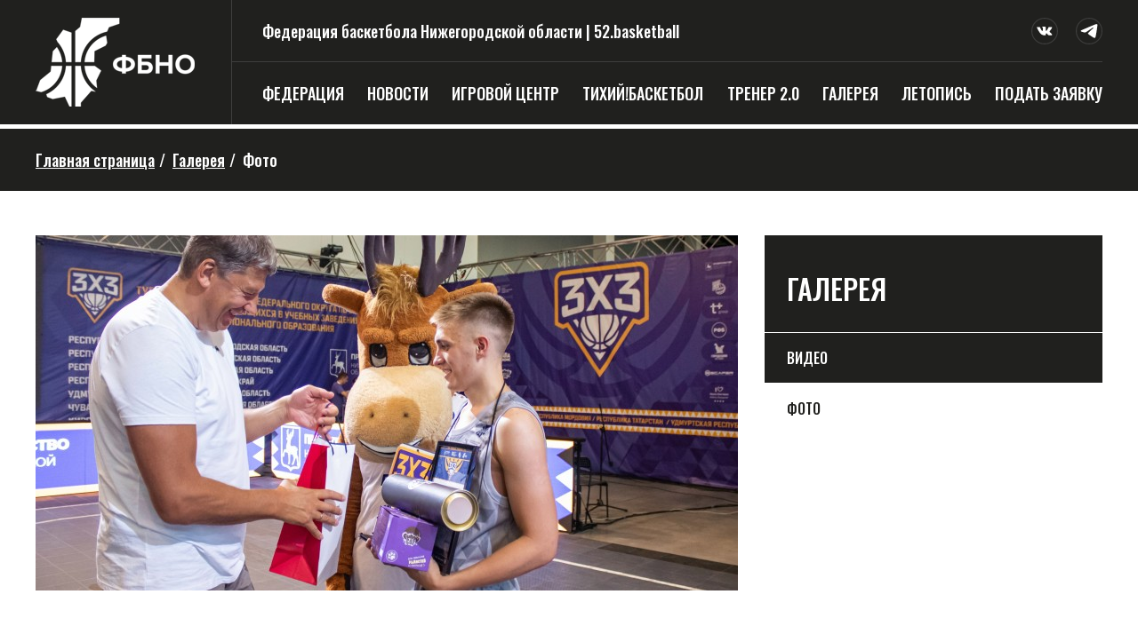

--- FILE ---
content_type: text/html; charset=UTF-8
request_url: https://52.basketball/media/photo/169/
body_size: 4880
content:
<!DOCTYPE html>
<html>
    <head>
        <meta charset="utf-8">
        <title>Турнир ПФО 3х3 среди команд СПО. Часть 1</title>
        <meta name="description" content="Федерация баскетбола Нижегородской области">
        <meta name="keywords" content="Федерация баскетбола Нижегородской области">
        <meta property="og:title" content="Турнир ПФО 3х3 среди команд СПО. Часть 1">
        <meta property="og:type" content="website">
        <meta property="og:image" content="https://52.basketball/_front/files/images/gal/1756478258/1751471333_photo_16908112057966.jpg_790x400.jpeg">
        <meta property="og:image:secure_url" content="https://52.basketball/_front/files/images/gal/1756478258/1751471333_photo_16908112057966.jpg_790x400.jpeg">
        <meta http-equiv="X-UA-Compatible" content="IE=edge,chrome=1">
        <meta name="viewport" content="width=1200">
        <link rel="apple-touch-icon" sizes="57x57" href="/apple-icon-57x57.png">
	<link rel="apple-touch-icon" sizes="60x60" href="/apple-icon-60x60.png">
	<link rel="apple-touch-icon" sizes="72x72" href="/apple-icon-72x72.png">
	<link rel="apple-touch-icon" sizes="76x76" href="/apple-icon-76x76.png">
	<link rel="apple-touch-icon" sizes="114x114" href="/apple-icon-114x114.png">
	<link rel="apple-touch-icon" sizes="120x120" href="/apple-icon-120x120.png">
	<link rel="apple-touch-icon" sizes="144x144" href="/apple-icon-144x144.png">
	<link rel="apple-touch-icon" sizes="152x152" href="/apple-icon-152x152.png">
	<link rel="apple-touch-icon" sizes="180x180" href="/apple-icon-180x180.png">
	<link rel="icon" type="image/png" sizes="192x192"  href="/android-icon-192x192.png">
	<link rel="icon" type="image/png" sizes="32x32" href="/favicon-32x32.png">
	<link rel="icon" type="image/png" sizes="96x96" href="/favicon-96x96.png">
	<link rel="icon" type="image/png" sizes="16x16" href="/favicon-16x16.png">
	<link rel="manifest" href="/manifest.json">
	<meta name="msapplication-TileColor" content="#ffffff">
	<meta name="msapplication-TileImage" content="/ms-icon-144x144.png">
	<meta name="theme-color" content="#ffffff">
        <link rel="preconnect" href="https://fonts.googleapis.com">
        <link rel="preconnect" href="https://fonts.gstatic.com" crossorigin>
        <link href="https://fonts.googleapis.com/css2?family=Oswald:wght@400..700&display=swap" rel="stylesheet">
        <link rel="stylesheet" href="/templates/nnbasket/css/style.css?v=90">
        
<link rel="stylesheet" href="/templates/nnbasket/css/fancybox/jquery.fancybox-1.3.4.css?v=3">

    </head>
    <body class="basketball52">
        <div class="header">
            <div class="wrap">
                <div class="header__logo">
                    <a href="/" title="Федерация баскетбола Нижегородской области">
                        <img src="/images/fbno-logo-white100x.png" class="retina-js" data-rjs="/images/fbno-logo-white200x.png" alt="Федерация баскетбола Нижегородской области">
                    </a>
                </div>
                <div class="header__group">
                    <div class="header__group-top">
                        <div class="header__group-title">Федерация баскетбола Нижегородской области | 52.basketball</div>
                        <div class="header__group-social"><a href="https://vk.com/52basketball" target="_blank" class="inline-block icons__social icons__social-vk"></a><a href="https://t.me/fbno_basketball" target="_blank" class="inline-block icons__social icons__social-tg"></a></div>                        <div class="clear"></div>
                    </div>
                    <div class="header__group-menu">
                        
<ul class="menu"><li class="left"><a class="inline-block" href="/about/">Федерация</a><ul class="submenu"><li><a href="/about/federatsiya/">О федерации</a></li><li><a href="/about/administration/">Администрация</a></li><li><a href="/about/basketball-schools/">Баскетбольные отделения</a></li><li><a href="/about/map/">Баскетбольная карта</a></li><li><a href="/about/treneram/">Тренерам</a></li><li><a href="/about/referees/">Судейский корпус - арбитры</a></li><li><a href="/about/sudeyskiy-korpus/">Судейский корпус - секретари</a></li><li><a href="/about/documents/">Документы</a></li><li><a href="/about/Logos/">Логотипы</a></li><li><a href="/about/partners/">Партнеры</a></li><li><a href="/about/contacts/">Контакты</a></li></ul></li><li class="left"><a class="inline-block" href="/news/">Новости</a><ul class="submenu"><li><a href="/news/federation/">Федерация</a></li><li><a href="/news/3x3/">Баскетбол 3х3</a></li><li><a href="/news/5x5/">Баскетбол 5х5</a></li><li><a href="/news/team-news/">Команды</a></li><li><a href="/news/regionalteams/">Сборные</a></li><li><a href="/news/tikhiy-basketbol/">тихий!баскетбол</a></li></ul></li><li class="left"><a class="inline-block" href="/comps/">Игровой центр</a></li><li class="left"><a class="inline-block" href="/tikhiy-basketboll/">тихий!баскетбол</a></li><li class="left"><a class="inline-block" href="/HeadCoach/">Тренер 2.0</a></li><li class="left active"><a class="inline-block" href="/media/">Галерея</a><ul class="submenu"><li><a href="/media/video/">Видео</a></li><li class="active"><a href="/media/photo/">Фото</a></li></ul></li><li class="left"><a class="inline-block" href="/letopis/">Летопись</a><ul class="submenu"><li><a href="/letopis/veterany/">Галерея мастеров</a></li><li><a href="/letopis/novosti/">Наша библиотека</a></li><li><a href="/letopis/foto/">В объективе</a></li><li><a href="/letopis/news/">Новости</a></li></ul></li><li class="right"><a class="inline-block" href="/zayavka/">Подать заявку</a><ul class="submenu"><li><a href="/zayavka/tikhiy-trenirovki/">тихий!баскетбол</a></li></ul></li></ul>                    </div>
                </div>
                <div class="clear"></div>
            </div>
        </div>
                    
        
            <div class="breadcrumbs">
    <div class="wrap">
        <ul class="breadcrumbs__list">
                                                            <li class="inline-block"><a href="/" title="Главная страница">Главная страница</a><span class="breadcrumbs__sep">/</span></li>
                                                                <li class="inline-block"><a href="/media/" title="Галерея">Галерея</a><span class="breadcrumbs__sep">/</span></li>
                                                                <li class="inline-block last"><span class="breadcrumbs_last" title="Фото">Фото</span></li>
                                                </ul>
    </div>
</div>        <div class="content">
            <div class="wrap">
                <div class="columns">
                    <div class="column-left">
                        <div class="text">
                            <div class="text__pageimage">
                                <img src="/_front/files/images/gal/1756478258/1751471333_photo_16908112057966.jpg_790x400.jpeg" alt="Турнир ПФО 3х3 среди команд СПО. Часть 1">
                            </div>
                            <h1>Турнир ПФО 3х3 среди команд СПО. Часть 1</h1>
                            
                            <div class="clear"></div>
                            <div class="news__detail-photo" id="gal-big"></div>
                            <div class="clear"></div>
                                                        <div id="loadmore_album_photos" class="loadmore_photos" data-offset="50">Показать больше фотографий</div>
                                                        <div class="clear"></div>
                            
                            
                            
                        </div>
                    </div>

                    <div class="column-right">
                                                <div class="menu-right">
                            <div class="h1-title">Галерея</div>
                            
                                                        <div class="menu-right__item">
                                <a href="/media/video/" class="menu-right__item-title">Видео</a>
                            </div>
                                                        <div class="menu-right__item active">
                                <a href="/media/photo/" class="menu-right__item-title">Фото</a>
                            </div>
                                                    </div>
                        
                                                
                                            </div>
                    <div class="clear"></div>
                </div>
            </div>
        </div>
        
                <div class="partners">
            <div class="wrap">
                                <div class="footer__partners"><div class="h1-title">Спонсоры и партнеры</div><div class="footer__partners-slider"><div class="footer__slider" id="partners-slider"><div class="footer__slider-item"><a href="http://nn-basket.ru"><img src="/_front/files/images/partners/1561587991/1762005919_logo_16862276180942.png_210x75.png" class="retina-js" data-rjs="/_front/files/images/partners/1561587991/1762005919_logo_16862276180942.png_420x150.png" alt="БК "ПАРИ НН""></a></div><div class="footer__slider-item"><a href="https://sport.government-nnov.ru"><img src="/_front/files/images/partners/1639458356/1724189239_logo_16863006379095.png_210x75.png" class="retina-js" data-rjs="/_front/files/images/partners/1639458356/1724189239_logo_16863006379095.png_420x150.png" alt="Министерство спорта Нижегородской области"></a></div><div class="footer__slider-item"><a href="https://russiabasket.ru"><img src="/_front/files/images/partners/1645227087/1797001857_logo_17079189543964.png_210x75.png" class="retina-js" data-rjs="/_front/files/images/partners/1645227087/1797001857_logo_17079189543964.png_420x150.png" alt="Российская Федерация Баскетбола"></a></div><div class="footer__slider-item"><a href="http://www.redanchor.ru/"><img src="/_front/files/images/partners/1649685624/1740707270_logo_17079197675754.png_210x75.png" class="retina-js" data-rjs="/_front/files/images/partners/1649685624/1740707270_logo_17079197675754.png_420x150.png" alt=""Завод Красный якорь""></a></div><div class="footer__slider-item"><a href="https://www.sibur.ru/"><img src="/_front/files/images/partners/1645094467/1723809779_logo_1707919177358.png_210x75.png" class="retina-js" data-rjs="/_front/files/images/partners/1645094467/1723809779_logo_1707919177358.png_420x150.png" alt="ПАО "СИБУР-ХОЛДИНГ""></a></div><div class="footer__slider-item"><a href="https://nnovgorod.rt.ru"><img src="/_front/files/images/partners/1807332870/1777818417_logo_17549914832962.png_210x75.png" class="retina-js" data-rjs="/_front/files/images/partners/1807332870/1777818417_logo_17549914832962.png_420x150.png" alt=" Ростелеком"></a></div><div class="footer__slider-item"><a href="https://rushydro.ru/"><img src="/_front/files/images/partners/1714659833/1777477893_logo_16863022405125.png_210x75.png" class="retina-js" data-rjs="/_front/files/images/partners/1714659833/1777477893_logo_16863022405125.png_420x150.png" alt="РусГидро - российская энергетическая компания"></a></div><div class="footer__slider-item"><a href="https://alex-security.com"><img src="/_front/files/images/partners/1730811982/1735788950_logo_17079193481048.png_210x75.png" class="retina-js" data-rjs="/_front/files/images/partners/1730811982/1735788950_logo_17079193481048.png_420x150.png" alt="Охранное агентство "Алекс" "></a></div><div class="footer__slider-item"><a href="https://minobr.government-nnov.ru/"><img src="/_front/files/images/partners/1634173642/1764011526_logo_16863006253494.png_210x75.png" class="retina-js" data-rjs="/_front/files/images/partners/1634173642/1764011526_logo_16863006253494.png_420x150.png" alt="Министерство образования Нижегородской области"></a></div><div class="footer__slider-item"><a href="http://emg.com.ru/"><img src="/_front/files/images/partners/1615515220/1700040665_logo_16571104641266.png_210x75.png" class="retina-js" data-rjs="/_front/files/images/partners/1615515220/1700040665_logo_16571104641266.png_420x150.png" alt="ЕМГ"></a></div><div class="footer__slider-item"><a href="http://ilovebasket.ru/"><img src="/_front/files/images/partners/1664519467/1727323106_logo_16582229031925.png_210x75.png" class="retina-js" data-rjs="/_front/files/images/partners/1664519467/1727323106_logo_16582229031925.png_420x150.png" alt="Межрегиональная Любительская Баскетбольная Лига"></a></div><div class="footer__slider-item"><a href="http://meshera-sport.ru"><img src="/_front/files/images/partners/1709722174/1688696055_logo_16704937388142.png_210x75.png" class="retina-js" data-rjs="/_front/files/images/partners/1709722174/1688696055_logo_16704937388142.png_420x150.png" alt="Спортивная школа "Мещера""></a></div><div class="footer__slider-item"><a href="https://water-gorodets.ru/"><img src="/_front/files/images/partners/1638840567/1690662025_logo_16582221721711.png_210x75.png" class="retina-js" data-rjs="/_front/files/images/partners/1638840567/1690662025_logo_16582221721711.png_420x150.png" alt="Вода "Городецкая настоящая""></a></div><div class="footer__slider-item"><a href="https://vk.com/energynn"><img src="/_front/files/images/partners/1617898634/1740294434_logo_17218050305115.png_210x75.png" class="retina-js" data-rjs="/_front/files/images/partners/1617898634/1740294434_logo_17218050305115.png_420x150.png" alt="Радио Energy 96,8"></a></div><div class="footer__slider-item"><a href="https://toptrans-nn.ru"><img src="/_front/files/images/partners/1718557527/1801363236_logo_17116187341156.png_210x75.png" class="retina-js" data-rjs="/_front/files/images/partners/1718557527/1801363236_logo_17116187341156.png_420x150.png" alt=""></a></div><div class="footer__slider-item"><a href=""><img src="/_front/files/images/partners/1715270886/1807311387_logo_17116190931762.png_210x75.png" class="retina-js" data-rjs="/_front/files/images/partners/1715270886/1807311387_logo_17116190931762.png_420x150.png" alt="ООО «Газпром газораспределение Нижний Новгород»"></a></div><div class="footer__slider-item"><a href="http://www.mrgnn.ru"><img src="/_front/files/images/partners/1763942723/1716216699_logo_17116194289335.png_210x75.png" class="retina-js" data-rjs="/_front/files/images/partners/1763942723/1716216699_logo_17116194289335.png_420x150.png" alt="АО "Газпром межрегионгаз Нижний Новгород""></a></div><div class="footer__slider-item"><a href="https://kalinovmilk.com"><img src="/_front/files/images/partners/1774817142/1808447900_logo_17170721983374.jpg_210x75.jpeg" class="retina-js" data-rjs="/_front/files/images/partners/1774817142/1808447900_logo_17170721983374.jpg_420x150.jpeg" alt="Калинов Милк"></a></div><div class="footer__slider-item"><a href="https://medisnn.ru"><img src="/_front/files/images/partners/1767070400/1763340121_logo_17171022082727.png_210x75.png" class="retina-js" data-rjs="/_front/files/images/partners/1767070400/1763340121_logo_17171022082727.png_420x150.png" alt="Медицинский центр "Медис""></a></div><div class="footer__slider-item"><a href="https://derbybarbershop.ru"><img src="/_front/files/images/partners/1808506843/1763813869_logo_17171026934749.png_210x75.png" class="retina-js" data-rjs="/_front/files/images/partners/1808506843/1763813869_logo_17171026934749.png_420x150.png" alt="Барбершоп Derby"></a></div><div class="footer__slider-item"><a href="https://primeoutdoor.ru"><img src="/_front/files/images/partners/1807043272/1732839016_logo_17224395797593.png_210x75.png" class="retina-js" data-rjs="/_front/files/images/partners/1807043272/1732839016_logo_17224395797593.png_420x150.png" alt="Прайм"></a></div></div></div></div>

                            </div>
        </div>
                <div class="footer">
            <div class="wrap">
                
                <div class="footer__menu"><ul class="footer__menu-list"><li class="inline-block"><a href="/about/">Федерация</a><ul class="footer__menu-sub"><li><a href="/about/federatsiya/">О федерации</a></li><li><a href="/about/administration/">Администрация</a></li><li><a href="/about/basketball-schools/">Баскетбольные отделения</a></li><li><a href="/about/map/">Баскетбольная карта</a></li><li><a href="/about/treneram/">Тренерам</a></li><li><a href="/about/referees/">Судейский корпус - арбитры</a></li><li><a href="/about/sudeyskiy-korpus/">Судейский корпус - секретари</a></li><li><a href="/about/documents/">Документы</a></li><li><a href="/about/Logos/">Логотипы</a></li><li><a href="/about/partners/">Партнеры</a></li><li><a href="/about/contacts/">Контакты</a></li></ul></li><li class="inline-block"><a href="/news/">Новости</a><ul class="footer__menu-sub"><li><a href="/news/federation/">Федерация</a></li><li><a href="/news/3x3/">Баскетбол 3х3</a></li><li><a href="/news/5x5/">Баскетбол 5х5</a></li><li><a href="/news/team-news/">Команды</a></li><li><a href="/news/regionalteams/">Сборные</a></li><li><a href="/news/tikhiy-basketbol/">тихий!баскетбол</a></li></ul></li><li class="inline-block"><a href="/comps/">Игровой центр</a></li><li class="inline-block"><a href="/tikhiy-basketboll/">тихий!баскетбол</a></li><li class="inline-block"><a href="/HeadCoach/">Тренер 2.0</a></li><li class="inline-block"><a href="/media/">Галерея</a><ul class="footer__menu-sub"><li><a href="/media/video/">Видео</a></li><li><a href="/media/photo/">Фото</a></li></ul></li><li class="inline-block"><a href="/letopis/">Летопись</a><ul class="footer__menu-sub"><li><a href="/letopis/veterany/">Галерея мастеров</a></li><li><a href="/letopis/novosti/">Наша библиотека</a></li><li><a href="/letopis/foto/">В объективе</a></li><li><a href="/letopis/news/">Новости</a></li></ul></li><li class="inline-block"><a href="/zayavka/">Подать заявку</a><ul class="footer__menu-sub"><li><a href="/zayavka/tikhiy-trenirovki/">тихий!баскетбол</a></li></ul></li></ul></div>                    
                <div class="footer__copyright"><div class="footer__copyright-logo inline-block"><img src="/images/fbno-logo-white100x.png" class="retina-js" data-rjs="/images/fbno-logo-white200x.png" alt="Федерация баскетбола Нижегородской области" height="70"></div><div class="footer__copyright-text inline-block"><p>© Федерация баскетбола Нижегородской области, 2025. Все права защищены.</p><p>При использовании материалов ссылка на 52.basketball обязательна.</p><p><a href="/_front/files/custom/files/fbno-policy-privacy.pdf">Политика обработки персональных данных</a>.</p><p><a href="https://www.zeebra.ru/" target="_blank">Разработка сайта</a> Zeebra</p></div><div class="footer__copyright-social inline-block">
    <a href="https://vk.com/52basketball" target="_blank" class="inline-block icons__social icons__social-vk"></a>
    <a href="https://t.me/fbno_basketball" target="_blank" class="inline-block icons__social icons__social-tg"></a>

</div></div>
                
                <div class="clear"></div>
            </div>
        </div>
        <!-- Yandex.Metrika counter --> <script type="text/javascript" > (function(m,e,t,r,i,k,a){m[i]=m[i]||function(){(m[i].a=m[i].a||[]).push(arguments)}; m[i].l=1*new Date();k=e.createElement(t),a=e.getElementsByTagName(t)[0],k.async=1,k.src=r,a.parentNode.insertBefore(k,a)}) (window, document, "script", "https://mc.yandex.ru/metrika/tag.js", "ym"); ym(55015819, "init", { clickmap:true, trackLinks:true, accurateTrackBounce:true, webvisor:true }); </script> <noscript><div><img src="https://mc.yandex.ru/watch/55015819" style="position:absolute; left:-9999px;" alt="" /></div></noscript> <!-- /Yandex.Metrika counter -->
        
            <script id="albumphotos-tmpl" type="text/ejs">
                <%for(var k=0;k<photos.length;k++){%>
                <div class="media__item-gal inline-block<%if ((k+1)%5==0){%> last<%}%>"><!--
                    --><a rel="fancybox" class="absolute-link" href="<%=photos[k].max%>"></a><!--
                    --><div class="media__item-grad-layer"></div><!--
                    --><div class="media__item-pic"><!--
                        --><img src="<%=photos[k].min%>" width="130" alt="Федерация баскетбола Нижегородской области"><!--
                    --></div><!--
                --></div>
                <%}%>
            </script>
    
                <script src="//yastatic.net/jquery/1.9.1/jquery.min.js"></script>
                <script src="/templates/nnbasket/js/jquery.bxslider.min.js?v=5"></script>
        <script src="/templates/nnbasket/js/retina.min.js"></script>
        
<script src="/templates/nnbasket/js/tmpl.js"></script>
<script src="/templates/nnbasket/css/fancybox/jquery.fancybox-1.3.4.pack.js?v=2"></script>
<script src="/templates/nnbasket/css/fancybox/jquery.mousewheel-3.0.4.pack.js"></script>

        <script src="/templates/nnbasket/js/script.js?v=58"></script>
        
            <script>
        $(document).ready(function() {
            site.photosVkRequest(172858505, 294634621, 0);
            var photosOnPage = 50;
            $("#loadmore_album_photos").on("click", function() {
                var offsetData = $(this).data("offset");
                $(this).data("offset", offsetData + photosOnPage);
                site.photosVkRequest(172858505, 294634621, offsetData);
                return false;
            });
        });
        </script>
    
    </body>
</html>

--- FILE ---
content_type: text/html; charset=UTF-8
request_url: https://52.basketball/ajax/photo/getVKAlbum/
body_size: 4543
content:
{"items":[{"min":"https:\/\/sun9-53.vkuserphoto.ru\/s\/v1\/if2\/XpC4Zs7FQn5clr1A6h7LxiBoZo9djhZwNH0p4t6weLPJRSDTntTLz9UiXPbLogbMJewVIYhW3_THIGkzkY1cTnHT.jpg?quality=95&as=32x21,48x32,72x48,108x72,160x107,240x160,360x240,480x320,540x360,640x427,720x480,1080x720,1280x853,1440x960,2560x1707&from=bu&cs=108x0","max":"https:\/\/sun9-53.vkuserphoto.ru\/s\/v1\/if2\/XpC4Zs7FQn5clr1A6h7LxiBoZo9djhZwNH0p4t6weLPJRSDTntTLz9UiXPbLogbMJewVIYhW3_THIGkzkY1cTnHT.jpg?quality=95&as=32x21,48x32,72x48,108x72,160x107,240x160,360x240,480x320,540x360,640x427,720x480,1080x720,1280x853,1440x960,2560x1707&from=bu&cs=1280x0"},{"min":"https:\/\/sun9-41.vkuserphoto.ru\/s\/v1\/if2\/8nGY0dwCz_pN9nHNjxdDaMyU22pQhQT2lpXef0vbkak8LapYBa2L0a5ojZ3KVpqNlc8b9BhmzuDwi94qMwrbpVYp.jpg?quality=95&as=32x21,48x32,72x48,108x72,160x107,240x160,360x240,480x320,540x360,640x427,720x480,1080x720,1280x853,1440x960,2560x1707&from=bu&cs=108x0","max":"https:\/\/sun9-41.vkuserphoto.ru\/s\/v1\/if2\/8nGY0dwCz_pN9nHNjxdDaMyU22pQhQT2lpXef0vbkak8LapYBa2L0a5ojZ3KVpqNlc8b9BhmzuDwi94qMwrbpVYp.jpg?quality=95&as=32x21,48x32,72x48,108x72,160x107,240x160,360x240,480x320,540x360,640x427,720x480,1080x720,1280x853,1440x960,2560x1707&from=bu&cs=1280x0"},{"min":"https:\/\/sun9-85.vkuserphoto.ru\/s\/v1\/if2\/eIJIOiq-GUtljZ5R1h19XJPrygHLfrLxVb6fm2RekBT4My0_AuXdQQg4U-fg_P2eE1o_GTpxtcASxGQLDrDT6cmj.jpg?quality=95&as=32x21,48x32,72x48,108x72,160x107,240x160,360x240,480x320,540x360,640x427,720x480,1080x720,1280x853,1440x960,2560x1707&from=bu&cs=108x0","max":"https:\/\/sun9-85.vkuserphoto.ru\/s\/v1\/if2\/eIJIOiq-GUtljZ5R1h19XJPrygHLfrLxVb6fm2RekBT4My0_AuXdQQg4U-fg_P2eE1o_GTpxtcASxGQLDrDT6cmj.jpg?quality=95&as=32x21,48x32,72x48,108x72,160x107,240x160,360x240,480x320,540x360,640x427,720x480,1080x720,1280x853,1440x960,2560x1707&from=bu&cs=1280x0"},{"min":"https:\/\/sun9-30.vkuserphoto.ru\/s\/v1\/if2\/cfYfqNbxAcazXFk2ZA3UzBITICJ6O4xAh0chW-8DWe6YLKvjWwXNc5SOAMqu-szwkGkh2mj5B5fEe_NlpJuIBfU3.jpg?quality=95&as=32x21,48x32,72x48,108x72,160x107,240x160,360x240,480x320,540x360,640x427,720x480,1080x720,1280x853,1440x960,2560x1707&from=bu&cs=108x0","max":"https:\/\/sun9-30.vkuserphoto.ru\/s\/v1\/if2\/cfYfqNbxAcazXFk2ZA3UzBITICJ6O4xAh0chW-8DWe6YLKvjWwXNc5SOAMqu-szwkGkh2mj5B5fEe_NlpJuIBfU3.jpg?quality=95&as=32x21,48x32,72x48,108x72,160x107,240x160,360x240,480x320,540x360,640x427,720x480,1080x720,1280x853,1440x960,2560x1707&from=bu&cs=1280x0"},{"min":"https:\/\/sun9-1.vkuserphoto.ru\/s\/v1\/if2\/jcDEeVCWoCLjrk69UCLMypsE0h89lLw--s3zHta_5C1SYCN1gLAmmL9x1Co4diFV8n1E0RX89XZcGEgNgegdMyeo.jpg?quality=95&as=32x21,48x32,72x48,108x72,160x107,240x160,360x240,480x320,540x360,640x427,720x480,1080x720,1280x853,1440x960,2560x1707&from=bu&cs=108x0","max":"https:\/\/sun9-1.vkuserphoto.ru\/s\/v1\/if2\/jcDEeVCWoCLjrk69UCLMypsE0h89lLw--s3zHta_5C1SYCN1gLAmmL9x1Co4diFV8n1E0RX89XZcGEgNgegdMyeo.jpg?quality=95&as=32x21,48x32,72x48,108x72,160x107,240x160,360x240,480x320,540x360,640x427,720x480,1080x720,1280x853,1440x960,2560x1707&from=bu&cs=1280x0"},{"min":"https:\/\/sun9-64.vkuserphoto.ru\/s\/v1\/if2\/tfY90tqAj_SNfybpkMBGmVxeb5sExVMP5MQ0FSQuMrGpGMFxRhJoUIBfEF2pitUiVo8r2vASUGVLxStEH1CK0qUJ.jpg?quality=95&as=32x21,48x32,72x48,108x72,160x107,240x160,360x240,480x320,540x360,640x427,720x480,1080x720,1280x853,1440x960,2560x1707&from=bu&cs=108x0","max":"https:\/\/sun9-64.vkuserphoto.ru\/s\/v1\/if2\/tfY90tqAj_SNfybpkMBGmVxeb5sExVMP5MQ0FSQuMrGpGMFxRhJoUIBfEF2pitUiVo8r2vASUGVLxStEH1CK0qUJ.jpg?quality=95&as=32x21,48x32,72x48,108x72,160x107,240x160,360x240,480x320,540x360,640x427,720x480,1080x720,1280x853,1440x960,2560x1707&from=bu&cs=1280x0"},{"min":"https:\/\/sun9-18.vkuserphoto.ru\/s\/v1\/if2\/lIsf51oWzJyl_816UHdPuoFT1_n7LDPcORa8z5dZY0xlXqO-Ne_h5ptZ4Sxhin80qDnIKU3DRdnjd4I5nZwBMfZD.jpg?quality=95&as=32x21,48x32,72x48,108x72,160x107,240x160,360x240,480x320,540x360,640x427,720x480,1080x720,1280x853,1440x960,2560x1707&from=bu&cs=108x0","max":"https:\/\/sun9-18.vkuserphoto.ru\/s\/v1\/if2\/lIsf51oWzJyl_816UHdPuoFT1_n7LDPcORa8z5dZY0xlXqO-Ne_h5ptZ4Sxhin80qDnIKU3DRdnjd4I5nZwBMfZD.jpg?quality=95&as=32x21,48x32,72x48,108x72,160x107,240x160,360x240,480x320,540x360,640x427,720x480,1080x720,1280x853,1440x960,2560x1707&from=bu&cs=1280x0"},{"min":"https:\/\/sun9-30.vkuserphoto.ru\/s\/v1\/if2\/Tk9IEi44YG_iMWp7f1_X6FBMt5F_R6bwQQsI71yV8eU8aYyf8Imt7sbT-0n9p0IfFcvrctBvINGjt-pFJpzVAslH.jpg?quality=95&as=32x21,48x32,72x48,108x72,160x107,240x160,360x240,480x320,540x360,640x427,720x480,1080x720,1280x853,1440x960,2560x1707&from=bu&cs=108x0","max":"https:\/\/sun9-30.vkuserphoto.ru\/s\/v1\/if2\/Tk9IEi44YG_iMWp7f1_X6FBMt5F_R6bwQQsI71yV8eU8aYyf8Imt7sbT-0n9p0IfFcvrctBvINGjt-pFJpzVAslH.jpg?quality=95&as=32x21,48x32,72x48,108x72,160x107,240x160,360x240,480x320,540x360,640x427,720x480,1080x720,1280x853,1440x960,2560x1707&from=bu&cs=1280x0"},{"min":"https:\/\/sun9-88.vkuserphoto.ru\/s\/v1\/if2\/FHlPD5-QjVMLOXnvM6L2IkJmpxaZZEVNOjDkxDXXpq7XpLJOEJ5unemhvh2dD3zOqFjHuQm7nz2JX6C8owe7lW3j.jpg?quality=95&as=32x21,48x32,72x48,108x72,160x107,240x160,360x240,480x320,540x360,640x427,720x480,1080x720,1280x853,1440x960,2560x1707&from=bu&cs=108x0","max":"https:\/\/sun9-88.vkuserphoto.ru\/s\/v1\/if2\/FHlPD5-QjVMLOXnvM6L2IkJmpxaZZEVNOjDkxDXXpq7XpLJOEJ5unemhvh2dD3zOqFjHuQm7nz2JX6C8owe7lW3j.jpg?quality=95&as=32x21,48x32,72x48,108x72,160x107,240x160,360x240,480x320,540x360,640x427,720x480,1080x720,1280x853,1440x960,2560x1707&from=bu&cs=1280x0"},{"min":"https:\/\/sun9-22.vkuserphoto.ru\/s\/v1\/if2\/vxPb5RngOeUZEBgcBJIP2YygijDnMu0ZVoQ1ExGU_zxR_PR9BX9C0p0sTNkg1sSs0SspyEUZM_F3X5dmp2ng64rL.jpg?quality=95&as=32x22,48x34,72x50,108x76,160x112,240x168,360x252,480x337,540x379,640x449,720x505,1080x757,1280x897,1440x1010,2560x1795&from=bu&cs=108x0","max":"https:\/\/sun9-22.vkuserphoto.ru\/s\/v1\/if2\/vxPb5RngOeUZEBgcBJIP2YygijDnMu0ZVoQ1ExGU_zxR_PR9BX9C0p0sTNkg1sSs0SspyEUZM_F3X5dmp2ng64rL.jpg?quality=95&as=32x22,48x34,72x50,108x76,160x112,240x168,360x252,480x337,540x379,640x449,720x505,1080x757,1280x897,1440x1010,2560x1795&from=bu&cs=1280x0"},{"min":"https:\/\/sun9-30.vkuserphoto.ru\/s\/v1\/if2\/XSbmL25A3rxHvigHIhuHQUUOCDNfC5UiyQY9PwI_2wLRwLjYgun-IlrCvm2u57qFuK9Av8jQ7EmsTTcdPs6vCIZ9.jpg?quality=95&as=32x21,48x32,72x48,108x72,160x107,240x160,360x240,480x320,540x360,640x427,720x480,1080x720,1280x853,1440x960,2560x1707&from=bu&cs=108x0","max":"https:\/\/sun9-30.vkuserphoto.ru\/s\/v1\/if2\/XSbmL25A3rxHvigHIhuHQUUOCDNfC5UiyQY9PwI_2wLRwLjYgun-IlrCvm2u57qFuK9Av8jQ7EmsTTcdPs6vCIZ9.jpg?quality=95&as=32x21,48x32,72x48,108x72,160x107,240x160,360x240,480x320,540x360,640x427,720x480,1080x720,1280x853,1440x960,2560x1707&from=bu&cs=1280x0"},{"min":"https:\/\/sun9-70.vkuserphoto.ru\/s\/v1\/if2\/xtj7GQ4lDaCZ0mSJSML2DvzPDA6wekFtTKa9bXJ1KVqqpNl3DIAMllZQq3nSR3DqDb-rvl1qgn5UaUyLiqxIxDKA.jpg?quality=95&as=32x21,48x32,72x48,108x72,160x107,240x160,360x240,480x320,540x360,640x427,720x480,1080x720,1280x853,1440x960,2560x1707&from=bu&cs=108x0","max":"https:\/\/sun9-70.vkuserphoto.ru\/s\/v1\/if2\/xtj7GQ4lDaCZ0mSJSML2DvzPDA6wekFtTKa9bXJ1KVqqpNl3DIAMllZQq3nSR3DqDb-rvl1qgn5UaUyLiqxIxDKA.jpg?quality=95&as=32x21,48x32,72x48,108x72,160x107,240x160,360x240,480x320,540x360,640x427,720x480,1080x720,1280x853,1440x960,2560x1707&from=bu&cs=1280x0"},{"min":"https:\/\/sun9-10.vkuserphoto.ru\/s\/v1\/if2\/ZKltoCPrcCbUV-jOr2eCoBCeZPGjnp9CwVsfV398zdL_qVDscooMG2ddNGVKPZlp7qDixbJJtd1CzdgbXeqjHuBC.jpg?quality=95&as=32x21,48x32,72x48,108x72,160x107,240x160,360x240,480x320,540x360,640x427,720x480,1080x720,1280x853,1440x960,2560x1707&from=bu&cs=108x0","max":"https:\/\/sun9-10.vkuserphoto.ru\/s\/v1\/if2\/ZKltoCPrcCbUV-jOr2eCoBCeZPGjnp9CwVsfV398zdL_qVDscooMG2ddNGVKPZlp7qDixbJJtd1CzdgbXeqjHuBC.jpg?quality=95&as=32x21,48x32,72x48,108x72,160x107,240x160,360x240,480x320,540x360,640x427,720x480,1080x720,1280x853,1440x960,2560x1707&from=bu&cs=1280x0"},{"min":"https:\/\/sun9-16.vkuserphoto.ru\/s\/v1\/if2\/rqx3MxJ2FeqR5L-f9Iui4xxTbbHUfoUssWrjox0uQjIGr_1D_BcdWmG5h9d3kZuvZ3r_bF0OqC2jxeVY-YCN9Pyx.jpg?quality=95&as=32x21,48x32,72x48,108x72,160x107,240x160,360x240,480x320,540x360,640x427,720x480,1080x720,1280x853,1440x960,2560x1707&from=bu&cs=108x0","max":"https:\/\/sun9-16.vkuserphoto.ru\/s\/v1\/if2\/rqx3MxJ2FeqR5L-f9Iui4xxTbbHUfoUssWrjox0uQjIGr_1D_BcdWmG5h9d3kZuvZ3r_bF0OqC2jxeVY-YCN9Pyx.jpg?quality=95&as=32x21,48x32,72x48,108x72,160x107,240x160,360x240,480x320,540x360,640x427,720x480,1080x720,1280x853,1440x960,2560x1707&from=bu&cs=1280x0"},{"min":"https:\/\/sun9-50.vkuserphoto.ru\/s\/v1\/if2\/nYVTeVIlBy_5S8VVmP4CYghnDxh_sOuNqT4RAw9YVjP8v5p5OHaGXQ6oTVSGbdr6C7TTfi7-BRDb_KK18BXp--xi.jpg?quality=95&as=32x21,48x32,72x48,108x72,160x107,240x160,360x240,480x320,540x360,640x427,720x480,1080x720,1280x853,1440x960,2560x1707&from=bu&cs=108x0","max":"https:\/\/sun9-50.vkuserphoto.ru\/s\/v1\/if2\/nYVTeVIlBy_5S8VVmP4CYghnDxh_sOuNqT4RAw9YVjP8v5p5OHaGXQ6oTVSGbdr6C7TTfi7-BRDb_KK18BXp--xi.jpg?quality=95&as=32x21,48x32,72x48,108x72,160x107,240x160,360x240,480x320,540x360,640x427,720x480,1080x720,1280x853,1440x960,2560x1707&from=bu&cs=1280x0"},{"min":"https:\/\/sun9-86.vkuserphoto.ru\/s\/v1\/if2\/MHSe-rUzYWNZgdrGYN1dXBSLtKGagEfr3Dl6JFfP8aRODXMHY4niuGjVf5BIjWQEIU2H23JY6oge-T0OIBsdfFry.jpg?quality=95&as=32x21,48x32,72x48,108x72,160x107,240x160,360x240,480x320,540x360,640x427,720x480,1080x720,1280x853,1440x960,2560x1707&from=bu&cs=108x0","max":"https:\/\/sun9-86.vkuserphoto.ru\/s\/v1\/if2\/MHSe-rUzYWNZgdrGYN1dXBSLtKGagEfr3Dl6JFfP8aRODXMHY4niuGjVf5BIjWQEIU2H23JY6oge-T0OIBsdfFry.jpg?quality=95&as=32x21,48x32,72x48,108x72,160x107,240x160,360x240,480x320,540x360,640x427,720x480,1080x720,1280x853,1440x960,2560x1707&from=bu&cs=1280x0"},{"min":"https:\/\/sun9-16.vkuserphoto.ru\/s\/v1\/if2\/WtiUUR_o_dIJxv_d26Mluo7C1J3rj7_SdEJtUArWRP_H8dvA_b9qrgVtjzqSb9nInXrGJc_QVaAe2reYyMAKVeQ6.jpg?quality=95&as=32x21,48x32,72x48,108x72,160x107,240x160,360x240,480x320,540x360,640x427,720x480,1080x720,1280x853,1440x960,2560x1707&from=bu&cs=108x0","max":"https:\/\/sun9-16.vkuserphoto.ru\/s\/v1\/if2\/WtiUUR_o_dIJxv_d26Mluo7C1J3rj7_SdEJtUArWRP_H8dvA_b9qrgVtjzqSb9nInXrGJc_QVaAe2reYyMAKVeQ6.jpg?quality=95&as=32x21,48x32,72x48,108x72,160x107,240x160,360x240,480x320,540x360,640x427,720x480,1080x720,1280x853,1440x960,2560x1707&from=bu&cs=1280x0"},{"min":"https:\/\/sun9-87.vkuserphoto.ru\/s\/v1\/if2\/bLJ18a_pIwjmb9dJkHutqvX-RY7SKR1fhsntSsvhcCvii5P2nYDt4jotskBR0lmb07gpJ3Vc3z6ITLzN74xqPtEG.jpg?quality=95&as=32x22,48x33,72x49,108x74,160x109,240x164,360x246,480x328,540x369,640x437,720x492,1080x738,1280x875,1440x984,2560x1750&from=bu&cs=108x0","max":"https:\/\/sun9-87.vkuserphoto.ru\/s\/v1\/if2\/bLJ18a_pIwjmb9dJkHutqvX-RY7SKR1fhsntSsvhcCvii5P2nYDt4jotskBR0lmb07gpJ3Vc3z6ITLzN74xqPtEG.jpg?quality=95&as=32x22,48x33,72x49,108x74,160x109,240x164,360x246,480x328,540x369,640x437,720x492,1080x738,1280x875,1440x984,2560x1750&from=bu&cs=1280x0"},{"min":"https:\/\/sun9-1.vkuserphoto.ru\/s\/v1\/if2\/q3FUujBtN--lJwEQ-mCqoi2AoC2PP6lbT4XyLiiOOIfvpdn9KX15zLuvOZsuSXUqns_jNEcPZgtlubKavXmmI6fh.jpg?quality=95&as=32x21,48x32,72x48,108x72,160x107,240x160,360x240,480x320,540x360,640x427,720x480,1080x720,1280x853,1440x960,2560x1707&from=bu&cs=108x0","max":"https:\/\/sun9-1.vkuserphoto.ru\/s\/v1\/if2\/q3FUujBtN--lJwEQ-mCqoi2AoC2PP6lbT4XyLiiOOIfvpdn9KX15zLuvOZsuSXUqns_jNEcPZgtlubKavXmmI6fh.jpg?quality=95&as=32x21,48x32,72x48,108x72,160x107,240x160,360x240,480x320,540x360,640x427,720x480,1080x720,1280x853,1440x960,2560x1707&from=bu&cs=1280x0"},{"min":"https:\/\/sun9-5.vkuserphoto.ru\/s\/v1\/if2\/iQXwxiwl5uQeMwDwXqREmWbMsN3GKv2K6ttKCqmAVS8JaBULh256cwO7v8eoD5ppWe0xDtv8ISYcK86Gm1O1NVN7.jpg?quality=95&as=32x21,48x32,72x48,108x72,160x107,240x160,360x240,480x320,540x360,640x427,720x480,1080x720,1280x853,1440x960,2560x1707&from=bu&cs=108x0","max":"https:\/\/sun9-5.vkuserphoto.ru\/s\/v1\/if2\/iQXwxiwl5uQeMwDwXqREmWbMsN3GKv2K6ttKCqmAVS8JaBULh256cwO7v8eoD5ppWe0xDtv8ISYcK86Gm1O1NVN7.jpg?quality=95&as=32x21,48x32,72x48,108x72,160x107,240x160,360x240,480x320,540x360,640x427,720x480,1080x720,1280x853,1440x960,2560x1707&from=bu&cs=1280x0"},{"min":"https:\/\/sun9-30.vkuserphoto.ru\/s\/v1\/if2\/91V6N2Q9qCEGu6t-EL7g7QKDbPnjx85Mc7bb356pmPtEblpED9B2fCTrhE3BApmcA58uS6TgpbAehXw9BOXlbhdU.jpg?quality=95&as=32x21,48x32,72x48,108x72,160x107,240x160,360x240,480x320,540x360,640x427,720x480,1080x720,1280x853,1440x960,2560x1707&from=bu&cs=108x0","max":"https:\/\/sun9-30.vkuserphoto.ru\/s\/v1\/if2\/91V6N2Q9qCEGu6t-EL7g7QKDbPnjx85Mc7bb356pmPtEblpED9B2fCTrhE3BApmcA58uS6TgpbAehXw9BOXlbhdU.jpg?quality=95&as=32x21,48x32,72x48,108x72,160x107,240x160,360x240,480x320,540x360,640x427,720x480,1080x720,1280x853,1440x960,2560x1707&from=bu&cs=1280x0"},{"min":"https:\/\/sun9-82.vkuserphoto.ru\/s\/v1\/if2\/ZXdtGjarZ7biDvYHtLRbnKAPe5YVqEhkrK9sFmVYj-suAX28CG89bszMu7acDh622AyIgtIz1h72uu24GN1wfQiJ.jpg?quality=95&as=32x21,48x32,72x48,108x72,160x107,240x160,360x240,480x320,540x360,640x427,720x480,1080x720,1280x853,1440x960,2560x1707&from=bu&cs=108x0","max":"https:\/\/sun9-82.vkuserphoto.ru\/s\/v1\/if2\/ZXdtGjarZ7biDvYHtLRbnKAPe5YVqEhkrK9sFmVYj-suAX28CG89bszMu7acDh622AyIgtIz1h72uu24GN1wfQiJ.jpg?quality=95&as=32x21,48x32,72x48,108x72,160x107,240x160,360x240,480x320,540x360,640x427,720x480,1080x720,1280x853,1440x960,2560x1707&from=bu&cs=1280x0"},{"min":"https:\/\/sun9-53.vkuserphoto.ru\/s\/v1\/if2\/FELOwtHHoqj1zxvmHEtxmQoEXwlrxSs0zu_yFB2uuG7QF6K9Jo9caeQkjZw27GYZFE8I51U56f0YtjPfipWLPpgt.jpg?quality=95&as=32x21,48x32,72x48,108x72,160x107,240x160,360x240,480x320,540x360,640x427,720x480,1080x720,1280x853,1440x960,2560x1707&from=bu&cs=108x0","max":"https:\/\/sun9-53.vkuserphoto.ru\/s\/v1\/if2\/FELOwtHHoqj1zxvmHEtxmQoEXwlrxSs0zu_yFB2uuG7QF6K9Jo9caeQkjZw27GYZFE8I51U56f0YtjPfipWLPpgt.jpg?quality=95&as=32x21,48x32,72x48,108x72,160x107,240x160,360x240,480x320,540x360,640x427,720x480,1080x720,1280x853,1440x960,2560x1707&from=bu&cs=1280x0"},{"min":"https:\/\/sun9-77.vkuserphoto.ru\/s\/v1\/if2\/YKLYnbunJ7JWTPfJ541AL-ktgxMjCxEIBqMXoOZDUa6nGeHmSvB2bK9wh8rePWFnYVuWE1UkDTwktXVDH7jsIgmN.jpg?quality=95&as=32x21,48x32,72x48,108x72,160x107,240x160,360x240,480x320,540x360,640x427,720x480,1080x720,1280x853,1440x960,2560x1707&from=bu&cs=108x0","max":"https:\/\/sun9-77.vkuserphoto.ru\/s\/v1\/if2\/YKLYnbunJ7JWTPfJ541AL-ktgxMjCxEIBqMXoOZDUa6nGeHmSvB2bK9wh8rePWFnYVuWE1UkDTwktXVDH7jsIgmN.jpg?quality=95&as=32x21,48x32,72x48,108x72,160x107,240x160,360x240,480x320,540x360,640x427,720x480,1080x720,1280x853,1440x960,2560x1707&from=bu&cs=1280x0"},{"min":"https:\/\/sun9-32.vkuserphoto.ru\/s\/v1\/if2\/Bfkhu7OWAebJF_DtVjEtZqYBJG0f0ZBau7_9oVSmOa66Df7BqdMuWCU-kwzwoZfyf7MI4q6hK5Zpc8m-sAbZKs9c.jpg?quality=95&as=32x21,48x32,72x48,108x72,160x107,240x160,360x240,480x320,540x360,640x427,720x480,1080x720,1280x853,1440x960,2560x1707&from=bu&cs=108x0","max":"https:\/\/sun9-32.vkuserphoto.ru\/s\/v1\/if2\/Bfkhu7OWAebJF_DtVjEtZqYBJG0f0ZBau7_9oVSmOa66Df7BqdMuWCU-kwzwoZfyf7MI4q6hK5Zpc8m-sAbZKs9c.jpg?quality=95&as=32x21,48x32,72x48,108x72,160x107,240x160,360x240,480x320,540x360,640x427,720x480,1080x720,1280x853,1440x960,2560x1707&from=bu&cs=1280x0"},{"min":"https:\/\/sun9-49.vkuserphoto.ru\/s\/v1\/if2\/4zPjuWcsbZMRX-wrC9hDFQk3k7lOcaWwC8ldnX5jch3Ei_-omipDhvtLlozBPICWi6dgHrGcDOL1JHvLmdMI1Vnn.jpg?quality=95&as=32x21,48x32,72x48,108x72,160x107,240x160,360x240,480x320,540x360,640x427,720x480,1080x720,1280x853,1440x960,2560x1707&from=bu&cs=108x0","max":"https:\/\/sun9-49.vkuserphoto.ru\/s\/v1\/if2\/4zPjuWcsbZMRX-wrC9hDFQk3k7lOcaWwC8ldnX5jch3Ei_-omipDhvtLlozBPICWi6dgHrGcDOL1JHvLmdMI1Vnn.jpg?quality=95&as=32x21,48x32,72x48,108x72,160x107,240x160,360x240,480x320,540x360,640x427,720x480,1080x720,1280x853,1440x960,2560x1707&from=bu&cs=1280x0"},{"min":"https:\/\/sun9-55.vkuserphoto.ru\/s\/v1\/if2\/2LszekztsyVg3nE4i09zUUXNTwRCWbKUnLJE2i0NhZV0VyZMFUnM2p5lENdfyBiy4Fl-uqTEQtOdHBseAGhcQHrW.jpg?quality=95&as=32x21,48x32,72x48,108x72,160x107,240x160,360x240,480x320,540x360,640x427,720x480,1080x720,1280x853,1440x960,2560x1707&from=bu&cs=108x0","max":"https:\/\/sun9-55.vkuserphoto.ru\/s\/v1\/if2\/2LszekztsyVg3nE4i09zUUXNTwRCWbKUnLJE2i0NhZV0VyZMFUnM2p5lENdfyBiy4Fl-uqTEQtOdHBseAGhcQHrW.jpg?quality=95&as=32x21,48x32,72x48,108x72,160x107,240x160,360x240,480x320,540x360,640x427,720x480,1080x720,1280x853,1440x960,2560x1707&from=bu&cs=1280x0"},{"min":"https:\/\/sun9-23.vkuserphoto.ru\/s\/v1\/if2\/ocqUQRp5oBBlSelvcSjrS5GGFQeLOqVA1UnxBrGRRYvntK0vOiec2VxLPI-I1suA9yj87ZlZE7efxpJX1pcFNxIQ.jpg?quality=95&as=32x22,48x34,72x50,108x75,160x112,240x168,360x251,480x335,540x377,640x447,720x503,1080x754,1280x894,1440x1006,2560x1788&from=bu&cs=108x0","max":"https:\/\/sun9-23.vkuserphoto.ru\/s\/v1\/if2\/ocqUQRp5oBBlSelvcSjrS5GGFQeLOqVA1UnxBrGRRYvntK0vOiec2VxLPI-I1suA9yj87ZlZE7efxpJX1pcFNxIQ.jpg?quality=95&as=32x22,48x34,72x50,108x75,160x112,240x168,360x251,480x335,540x377,640x447,720x503,1080x754,1280x894,1440x1006,2560x1788&from=bu&cs=1280x0"},{"min":"https:\/\/sun9-25.vkuserphoto.ru\/s\/v1\/if2\/DeXv2NW9mdIMd1Zxild16qt16Hz5-JOxu6Ow-J8r8HLmQPWwM7M_JMtkl5Rs5BL921ZCuQii-IaNIP99G5k7vdrp.jpg?quality=95&as=32x21,48x32,72x48,108x72,160x107,240x160,360x240,480x320,540x360,640x427,720x480,1080x720,1280x853,1440x960,2560x1707&from=bu&cs=108x0","max":"https:\/\/sun9-25.vkuserphoto.ru\/s\/v1\/if2\/DeXv2NW9mdIMd1Zxild16qt16Hz5-JOxu6Ow-J8r8HLmQPWwM7M_JMtkl5Rs5BL921ZCuQii-IaNIP99G5k7vdrp.jpg?quality=95&as=32x21,48x32,72x48,108x72,160x107,240x160,360x240,480x320,540x360,640x427,720x480,1080x720,1280x853,1440x960,2560x1707&from=bu&cs=1280x0"},{"min":"https:\/\/sun9-88.vkuserphoto.ru\/s\/v1\/if2\/s4U3buLBUL-3JSr53fD5UEVUqJaLyFjXueZfo3TGSpjDDVXG81yXrTN58uym2x025cMrPzYAKexwOkEluziiMMhv.jpg?quality=95&as=32x22,48x34,72x50,108x76,160x112,240x168,360x252,480x336,540x378,640x448,720x505,1080x757,1280x897,1440x1009,2560x1794&from=bu&cs=108x0","max":"https:\/\/sun9-88.vkuserphoto.ru\/s\/v1\/if2\/s4U3buLBUL-3JSr53fD5UEVUqJaLyFjXueZfo3TGSpjDDVXG81yXrTN58uym2x025cMrPzYAKexwOkEluziiMMhv.jpg?quality=95&as=32x22,48x34,72x50,108x76,160x112,240x168,360x252,480x336,540x378,640x448,720x505,1080x757,1280x897,1440x1009,2560x1794&from=bu&cs=1280x0"},{"min":"https:\/\/sun9-61.vkuserphoto.ru\/s\/v1\/if2\/qR6GFZLx6l_cMT97EKt-aWjwB8IHb3XtIZynNC08GuWtwKJC0-I2JFqIcUmZvOoXba5p0l6K6FlIHF24B4oiby8I.jpg?quality=95&as=32x21,48x32,72x48,108x72,160x107,240x160,360x240,480x320,540x360,640x427,720x480,1080x720,1280x853,1440x960,2560x1707&from=bu&cs=108x0","max":"https:\/\/sun9-61.vkuserphoto.ru\/s\/v1\/if2\/qR6GFZLx6l_cMT97EKt-aWjwB8IHb3XtIZynNC08GuWtwKJC0-I2JFqIcUmZvOoXba5p0l6K6FlIHF24B4oiby8I.jpg?quality=95&as=32x21,48x32,72x48,108x72,160x107,240x160,360x240,480x320,540x360,640x427,720x480,1080x720,1280x853,1440x960,2560x1707&from=bu&cs=1280x0"},{"min":"https:\/\/sun9-59.vkuserphoto.ru\/s\/v1\/if2\/FulB_1qy6DvTdWdPD5geJSg2SdZAECp38xZZ3n-A_11-KRoDQobUhFqnCuwilkmIiR24YQaztLUFKxhnxid6NzWC.jpg?quality=95&as=32x21,48x32,72x48,108x72,160x107,240x160,360x240,480x320,540x360,640x427,720x480,1080x720,1280x853,1440x960,2560x1707&from=bu&cs=108x0","max":"https:\/\/sun9-59.vkuserphoto.ru\/s\/v1\/if2\/FulB_1qy6DvTdWdPD5geJSg2SdZAECp38xZZ3n-A_11-KRoDQobUhFqnCuwilkmIiR24YQaztLUFKxhnxid6NzWC.jpg?quality=95&as=32x21,48x32,72x48,108x72,160x107,240x160,360x240,480x320,540x360,640x427,720x480,1080x720,1280x853,1440x960,2560x1707&from=bu&cs=1280x0"},{"min":"https:\/\/sun9-62.vkuserphoto.ru\/s\/v1\/if2\/kHJ4vOv9-s5xHMjYrwY5JnQiZxtQwLCc-JBoy5GtPw6zkI7x-KYBSezFvChfVoQo0nnnwmFGn-0dy79NL4K6Z1Ec.jpg?quality=95&as=32x22,48x34,72x50,108x76,160x112,240x168,360x252,480x336,540x378,640x448,720x505,1080x757,1280x897,1440x1009,2560x1794&from=bu&cs=108x0","max":"https:\/\/sun9-62.vkuserphoto.ru\/s\/v1\/if2\/kHJ4vOv9-s5xHMjYrwY5JnQiZxtQwLCc-JBoy5GtPw6zkI7x-KYBSezFvChfVoQo0nnnwmFGn-0dy79NL4K6Z1Ec.jpg?quality=95&as=32x22,48x34,72x50,108x76,160x112,240x168,360x252,480x336,540x378,640x448,720x505,1080x757,1280x897,1440x1009,2560x1794&from=bu&cs=1280x0"},{"min":"https:\/\/sun9-33.vkuserphoto.ru\/s\/v1\/if2\/tFM7bKpZU26KBbBFj-XNceOFB-7vpSbrAspIztUqzlnDJVbl2znLXlKluRq6-OAP1FYl1XplYqchng8mqZZWuFBM.jpg?quality=95&as=32x21,48x32,72x48,108x72,160x107,240x160,360x240,480x320,540x360,640x427,720x480,1080x720,1280x853,1440x960,2560x1707&from=bu&cs=108x0","max":"https:\/\/sun9-33.vkuserphoto.ru\/s\/v1\/if2\/tFM7bKpZU26KBbBFj-XNceOFB-7vpSbrAspIztUqzlnDJVbl2znLXlKluRq6-OAP1FYl1XplYqchng8mqZZWuFBM.jpg?quality=95&as=32x21,48x32,72x48,108x72,160x107,240x160,360x240,480x320,540x360,640x427,720x480,1080x720,1280x853,1440x960,2560x1707&from=bu&cs=1280x0"},{"min":"https:\/\/sun9-61.vkuserphoto.ru\/s\/v1\/if2\/f03mD2A9UMUnVb_0TfozSVSxRF0yrzwuV8v0RoXa03z61uwKxI-VdOFkONYAtgNGURDPd0HtTCXzAxukL9FdqrMS.jpg?quality=95&as=32x21,48x32,72x48,108x72,160x107,240x160,360x240,480x320,540x360,640x427,720x480,1080x720,1280x853,1440x960,2560x1707&from=bu&cs=108x0","max":"https:\/\/sun9-61.vkuserphoto.ru\/s\/v1\/if2\/f03mD2A9UMUnVb_0TfozSVSxRF0yrzwuV8v0RoXa03z61uwKxI-VdOFkONYAtgNGURDPd0HtTCXzAxukL9FdqrMS.jpg?quality=95&as=32x21,48x32,72x48,108x72,160x107,240x160,360x240,480x320,540x360,640x427,720x480,1080x720,1280x853,1440x960,2560x1707&from=bu&cs=1280x0"},{"min":"https:\/\/sun9-75.vkuserphoto.ru\/s\/v1\/if2\/u9luaxwmdQFv6QdkL3edPGJutUtWiAggIRcprKlxdR-ZQECO_6wKDS5u_byVcgRopgQOQYJFLxlKrIqyWuUmagcu.jpg?quality=95&as=32x22,48x33,72x49,108x74,160x109,240x164,360x246,480x327,540x368,640x436,720x491,1080x737,1280x873,1440x982,2560x1746&from=bu&cs=108x0","max":"https:\/\/sun9-75.vkuserphoto.ru\/s\/v1\/if2\/u9luaxwmdQFv6QdkL3edPGJutUtWiAggIRcprKlxdR-ZQECO_6wKDS5u_byVcgRopgQOQYJFLxlKrIqyWuUmagcu.jpg?quality=95&as=32x22,48x33,72x49,108x74,160x109,240x164,360x246,480x327,540x368,640x436,720x491,1080x737,1280x873,1440x982,2560x1746&from=bu&cs=1280x0"},{"min":"https:\/\/sun9-84.vkuserphoto.ru\/s\/v1\/if2\/xGhozAa81Rfd8KEmMGvomp6JSvFF5PAYONBOlIlKdBASd8Hk9yQEI0fPvvQuDoLO8HDKN7ELz5ZLb3cwsZ3XV_rX.jpg?quality=95&as=32x21,48x32,72x48,108x72,160x107,240x160,360x240,480x320,540x360,640x427,720x480,1080x720,1280x853,1440x960,2560x1707&from=bu&cs=108x0","max":"https:\/\/sun9-84.vkuserphoto.ru\/s\/v1\/if2\/xGhozAa81Rfd8KEmMGvomp6JSvFF5PAYONBOlIlKdBASd8Hk9yQEI0fPvvQuDoLO8HDKN7ELz5ZLb3cwsZ3XV_rX.jpg?quality=95&as=32x21,48x32,72x48,108x72,160x107,240x160,360x240,480x320,540x360,640x427,720x480,1080x720,1280x853,1440x960,2560x1707&from=bu&cs=1280x0"},{"min":"https:\/\/sun9-5.vkuserphoto.ru\/s\/v1\/if2\/MvEhS1nWzb_e4diD2Akooozz3vlIB8I9JoUBrb9vRYUwmhXgzTgIpbwuv06C7DKO8KKNh5QNnUTitMe0_zYZtv_q.jpg?quality=95&as=32x21,48x32,72x48,108x72,160x107,240x160,360x240,480x320,540x360,640x427,720x480,1080x720,1280x853,1440x960,2560x1707&from=bu&cs=108x0","max":"https:\/\/sun9-5.vkuserphoto.ru\/s\/v1\/if2\/MvEhS1nWzb_e4diD2Akooozz3vlIB8I9JoUBrb9vRYUwmhXgzTgIpbwuv06C7DKO8KKNh5QNnUTitMe0_zYZtv_q.jpg?quality=95&as=32x21,48x32,72x48,108x72,160x107,240x160,360x240,480x320,540x360,640x427,720x480,1080x720,1280x853,1440x960,2560x1707&from=bu&cs=1280x0"},{"min":"https:\/\/sun9-21.vkuserphoto.ru\/s\/v1\/if2\/ngWm-iAaZBSA_PfZMgAep7GGIP8Z6lygsKlHz8olao2pXzL_WZ0OdWzdxc5INcYx81eGpcN0XR_QfPZIjp6PVpNV.jpg?quality=95&as=32x21,48x32,72x48,108x72,160x107,240x160,360x240,480x320,540x360,640x427,720x480,1080x720,1280x853,1440x960,2560x1707&from=bu&cs=108x0","max":"https:\/\/sun9-21.vkuserphoto.ru\/s\/v1\/if2\/ngWm-iAaZBSA_PfZMgAep7GGIP8Z6lygsKlHz8olao2pXzL_WZ0OdWzdxc5INcYx81eGpcN0XR_QfPZIjp6PVpNV.jpg?quality=95&as=32x21,48x32,72x48,108x72,160x107,240x160,360x240,480x320,540x360,640x427,720x480,1080x720,1280x853,1440x960,2560x1707&from=bu&cs=1280x0"},{"min":"https:\/\/sun9-73.vkuserphoto.ru\/s\/v1\/if2\/MNmpyyhODtm1PWV3sRp3_iC9RloR-3IQZ9x3OycshBFL9FHHDJ02_U7tDVsTOX1cMMyj0Jzy7s-o5bagN9OHE5D_.jpg?quality=95&as=32x21,48x32,72x48,108x72,160x107,240x160,360x240,480x320,540x360,640x427,720x480,1080x720,1280x853,1440x960,2560x1707&from=bu&cs=108x0","max":"https:\/\/sun9-73.vkuserphoto.ru\/s\/v1\/if2\/MNmpyyhODtm1PWV3sRp3_iC9RloR-3IQZ9x3OycshBFL9FHHDJ02_U7tDVsTOX1cMMyj0Jzy7s-o5bagN9OHE5D_.jpg?quality=95&as=32x21,48x32,72x48,108x72,160x107,240x160,360x240,480x320,540x360,640x427,720x480,1080x720,1280x853,1440x960,2560x1707&from=bu&cs=1280x0"},{"min":"https:\/\/sun9-15.vkuserphoto.ru\/s\/v1\/if2\/HEn8Pjqa9rwn-XuL29GzJFDNwvgbe-GfCFtI4Y4fw3qfAm9PoCMVTr5GuA_krx_4KC6fRmVaWPuwTiuIVoH__2FT.jpg?quality=95&as=32x21,48x32,72x48,108x72,160x107,240x160,360x240,480x320,540x360,640x427,720x480,1080x720,1280x853,1440x960,2560x1707&from=bu&cs=108x0","max":"https:\/\/sun9-15.vkuserphoto.ru\/s\/v1\/if2\/HEn8Pjqa9rwn-XuL29GzJFDNwvgbe-GfCFtI4Y4fw3qfAm9PoCMVTr5GuA_krx_4KC6fRmVaWPuwTiuIVoH__2FT.jpg?quality=95&as=32x21,48x32,72x48,108x72,160x107,240x160,360x240,480x320,540x360,640x427,720x480,1080x720,1280x853,1440x960,2560x1707&from=bu&cs=1280x0"},{"min":"https:\/\/sun9-50.vkuserphoto.ru\/s\/v1\/if2\/T6ypYD5_pGVbx72bYJsJ5H-PUPgsYaNFRlSh79XPGEpUfG3fljn94rWeVfJ9sKc0eAJ0Qqz7ec7giQa0ZMPpH310.jpg?quality=95&as=32x21,48x32,72x48,108x72,160x107,240x160,360x240,480x320,540x360,640x427,720x480,1080x720,1280x853,1440x960,2560x1707&from=bu&cs=108x0","max":"https:\/\/sun9-50.vkuserphoto.ru\/s\/v1\/if2\/T6ypYD5_pGVbx72bYJsJ5H-PUPgsYaNFRlSh79XPGEpUfG3fljn94rWeVfJ9sKc0eAJ0Qqz7ec7giQa0ZMPpH310.jpg?quality=95&as=32x21,48x32,72x48,108x72,160x107,240x160,360x240,480x320,540x360,640x427,720x480,1080x720,1280x853,1440x960,2560x1707&from=bu&cs=1280x0"},{"min":"https:\/\/sun9-84.vkuserphoto.ru\/s\/v1\/if2\/M44nbwpaH_HTDIX0XP8ndPgx1YC992lLASk7sQBjDakuFHcTNVqAiLf_BSph9r_pi2iuFgXIH1m7iHMVFZSRYVVw.jpg?quality=95&as=32x21,48x32,72x48,108x72,160x107,240x160,360x240,480x320,540x360,640x427,720x480,1080x720,1280x853,1440x960,2560x1707&from=bu&cs=108x0","max":"https:\/\/sun9-84.vkuserphoto.ru\/s\/v1\/if2\/M44nbwpaH_HTDIX0XP8ndPgx1YC992lLASk7sQBjDakuFHcTNVqAiLf_BSph9r_pi2iuFgXIH1m7iHMVFZSRYVVw.jpg?quality=95&as=32x21,48x32,72x48,108x72,160x107,240x160,360x240,480x320,540x360,640x427,720x480,1080x720,1280x853,1440x960,2560x1707&from=bu&cs=1280x0"},{"min":"https:\/\/sun9-45.vkuserphoto.ru\/s\/v1\/if2\/fp_CcvL_fFbQFUTmjIqWwWVwq9hICiVr92t6fLabP6B1h9-v5UxNgaD8osg8516PDi6CtEmwn7rbelKY7_YfI1Zb.jpg?quality=95&as=32x21,48x32,72x48,108x72,160x107,240x160,360x240,480x320,540x360,640x427,720x480,1080x720,1280x853,1440x960,2560x1707&from=bu&cs=108x0","max":"https:\/\/sun9-45.vkuserphoto.ru\/s\/v1\/if2\/fp_CcvL_fFbQFUTmjIqWwWVwq9hICiVr92t6fLabP6B1h9-v5UxNgaD8osg8516PDi6CtEmwn7rbelKY7_YfI1Zb.jpg?quality=95&as=32x21,48x32,72x48,108x72,160x107,240x160,360x240,480x320,540x360,640x427,720x480,1080x720,1280x853,1440x960,2560x1707&from=bu&cs=1280x0"},{"min":"https:\/\/sun9-27.vkuserphoto.ru\/s\/v1\/if2\/wcKMtX8IRex_k0YPDmKhGQ_RJB6AsXJZarIhED1piYBgVJBz4YYky2PX590jtM22QiJ2viuqN16lo-iTKcf4s2GC.jpg?quality=95&as=32x21,48x32,72x48,108x72,160x107,240x160,360x240,480x320,540x360,640x427,720x480,1080x720,1280x853,1440x960,2560x1707&from=bu&cs=108x0","max":"https:\/\/sun9-27.vkuserphoto.ru\/s\/v1\/if2\/wcKMtX8IRex_k0YPDmKhGQ_RJB6AsXJZarIhED1piYBgVJBz4YYky2PX590jtM22QiJ2viuqN16lo-iTKcf4s2GC.jpg?quality=95&as=32x21,48x32,72x48,108x72,160x107,240x160,360x240,480x320,540x360,640x427,720x480,1080x720,1280x853,1440x960,2560x1707&from=bu&cs=1280x0"},{"min":"https:\/\/sun9-30.vkuserphoto.ru\/s\/v1\/if2\/kvnmS69DV7xXFZwlFETYFZNTtPu8AYdT5_wQuPCvtXNl-E_T0gzBpZWz7KmaMktJSrm3VUeJydR2qkoFqY_JIbyx.jpg?quality=95&as=32x21,48x32,72x48,108x72,160x107,240x160,360x240,480x320,540x360,640x427,720x480,1080x720,1280x853,1440x960,2560x1707&from=bu&cs=108x0","max":"https:\/\/sun9-30.vkuserphoto.ru\/s\/v1\/if2\/kvnmS69DV7xXFZwlFETYFZNTtPu8AYdT5_wQuPCvtXNl-E_T0gzBpZWz7KmaMktJSrm3VUeJydR2qkoFqY_JIbyx.jpg?quality=95&as=32x21,48x32,72x48,108x72,160x107,240x160,360x240,480x320,540x360,640x427,720x480,1080x720,1280x853,1440x960,2560x1707&from=bu&cs=1280x0"},{"min":"https:\/\/sun9-53.vkuserphoto.ru\/s\/v1\/if2\/oqWJjk0B4HQhBxtUKuI1T_A0QBII_sWuLPsmEeZhNKWW_2bswT2J3Es37yHB5YAhHYjmZkhuLW0yXx0hKXZMnt36.jpg?quality=95&as=32x21,48x32,72x48,108x72,160x107,240x160,360x240,480x320,540x360,640x427,720x480,1080x720,1280x853,1440x960,2560x1707&from=bu&cs=108x0","max":"https:\/\/sun9-53.vkuserphoto.ru\/s\/v1\/if2\/oqWJjk0B4HQhBxtUKuI1T_A0QBII_sWuLPsmEeZhNKWW_2bswT2J3Es37yHB5YAhHYjmZkhuLW0yXx0hKXZMnt36.jpg?quality=95&as=32x21,48x32,72x48,108x72,160x107,240x160,360x240,480x320,540x360,640x427,720x480,1080x720,1280x853,1440x960,2560x1707&from=bu&cs=1280x0"},{"min":"https:\/\/sun9-37.vkuserphoto.ru\/s\/v1\/if2\/w4ndrCvy9YvzDTs1P0yVvWcBiSVKdN_PX9euL_9WDDlWW73zfkNP8wcUOu3oV1JMn8FNU7zBnAaluKEX1iMiKKqK.jpg?quality=95&as=32x21,48x32,72x48,108x72,160x107,240x160,360x240,480x320,540x360,640x427,720x480,1080x720,1280x853,1440x960,2560x1707&from=bu&cs=108x0","max":"https:\/\/sun9-37.vkuserphoto.ru\/s\/v1\/if2\/w4ndrCvy9YvzDTs1P0yVvWcBiSVKdN_PX9euL_9WDDlWW73zfkNP8wcUOu3oV1JMn8FNU7zBnAaluKEX1iMiKKqK.jpg?quality=95&as=32x21,48x32,72x48,108x72,160x107,240x160,360x240,480x320,540x360,640x427,720x480,1080x720,1280x853,1440x960,2560x1707&from=bu&cs=1280x0"},{"min":"https:\/\/sun9-36.vkuserphoto.ru\/s\/v1\/if2\/5-4xe0_U-Po-OVhhqgyeMDNu9XTdqxoCoidz1RuE77M3qCAhCnlWJ435r-5pkgWO1N_IHyHNNPa32Ivmxj9PGVco.jpg?quality=95&as=32x21,48x32,72x48,108x72,160x107,240x160,360x240,480x320,540x360,640x427,720x480,1080x720,1280x853,1440x960,2560x1707&from=bu&cs=108x0","max":"https:\/\/sun9-36.vkuserphoto.ru\/s\/v1\/if2\/5-4xe0_U-Po-OVhhqgyeMDNu9XTdqxoCoidz1RuE77M3qCAhCnlWJ435r-5pkgWO1N_IHyHNNPa32Ivmxj9PGVco.jpg?quality=95&as=32x21,48x32,72x48,108x72,160x107,240x160,360x240,480x320,540x360,640x427,720x480,1080x720,1280x853,1440x960,2560x1707&from=bu&cs=1280x0"},{"min":"https:\/\/sun9-2.vkuserphoto.ru\/s\/v1\/if2\/s-ZabRcNu4Yy6R56rjN6Qj8QWx_pvadc0F5radAoAdqtiuSOyjmF8hw5GXGzJAuJCFlhOA3Rnz0SjSL8tAZ-mB3T.jpg?quality=95&as=32x22,48x33,72x49,108x74,160x110,240x165,360x247,480x329,540x371,640x439,720x494,1080x741,1280x878,1440x988,2560x1757&from=bu&cs=108x0","max":"https:\/\/sun9-2.vkuserphoto.ru\/s\/v1\/if2\/s-ZabRcNu4Yy6R56rjN6Qj8QWx_pvadc0F5radAoAdqtiuSOyjmF8hw5GXGzJAuJCFlhOA3Rnz0SjSL8tAZ-mB3T.jpg?quality=95&as=32x22,48x33,72x49,108x74,160x110,240x165,360x247,480x329,540x371,640x439,720x494,1080x741,1280x878,1440x988,2560x1757&from=bu&cs=1280x0"}],"count":485}

--- FILE ---
content_type: text/css
request_url: https://52.basketball/templates/nnbasket/css/style.css?v=90
body_size: 7011
content:
fieldset,img {
border: 0;
}
div {
display: block;
}
.clear{
clear: both;
line-height: 0;
font-size: 0;
height: 0;
display: block;
}
.display-none{
display: none;
}
.float-left{
float: left;
}
.float-right{
float: right;
}
.absolute-link{
position: absolute;
top: 0;
right: 0;
bottom: 0;
left: 0;
text-indent: -9999px;
z-index: 99;
text-decoration: none;
text-align-last: auto;
}
.transition-all{
-webkit-transition: all 0.5s;
-moz-transition: all 0.5s;
-ms-transition: all 0.5s;
-o-transition: all 0.5s;
transition: all 0.5s;
}
.img-left{
float: left;
margin: 0 20px 10px 0;
}
.img-right{
float: left;
margin: 0 0 10px 20px;
}
.inline-block{
display: -moz-inline-stack;
-moz-box-orient: vertical;
display: inline-block;
zoom: 1;
*display: inline;
_display: inline;
}
a{
text-decoration: underline;
color: #000;
}
a:hover{
color: #000;
}
h1,h2,h3,h4,h5,h6{
font-family: "Oswald", sans-serif;
font-weight: 400;
}
h1, .h1-title{
font-family: "Oswald", sans-serif;
font-weight: 500;
}
h1, .h1-title{
margin: 0 0 50px 0;
font-size: 36px;
line-height: 36px;
color: #20201e;
}
h2{
font-size: 24px;
line-height: 24px;
margin: 0 0 30px 0;
color: #20201e;
}
h3{
font-size: 20px;
line-height: 20px;
margin: 0 0 15px 0;
color: #20201e;
}
h4{
font-size: 16px;
line-height: 16px;
margin: 0 0 15px 0;
color: #20201e;
}
.h1-title-filter{
margin: 0 30px 0 0;
font-size: 24px;
line-height: 40px;
color: #20201e;
}
html, body, ul, ol, dl, dt, dd{
margin: 0;
padding: 0;
}
body{
font-weight: 400;
font-size: 14px;
font-family: "Oswald", sans-serif;
font-weight: 500;
color: #000;
min-width: 1280px;
}
html, body{
height: 100%;
}
.wrap{
width: 1200px;
margin: 0 auto;
position: relative;
}
.button{
color: #fff;
display: block;
font-size: 16px;
padding: 15px 40px;
background: #20201e;
text-align: center;
text-decoration: none;
}
.button:hover{
background: #eb0202;
color: #fff;
}

.header{
background: #20201e;
height: 140px;
margin: 0 0 5px 0;
}
.header__logo{
border-right: 1px solid #3e3e3e;
text-align: left;
position: absolute;
left: 0;
top: 0;
bottom: 0;
width: 220px;
padding: 20px 0;
}
.header__group{
padding: 0 0 0 220px;
}
.header__group-top{
position: relative;
height: 70px;
}
.header__group-top:after{
content: "";
border-bottom: 1px solid #3e3e3e;
left: 0;
/*width: 150%;*/
right: 0;
bottom: 0;
position: absolute;
z-index: 2;
}
.header__group-title{
color: #fff;
font-size: 18px;
font-family: "Oswald", sans-serif!important;
float: left;
line-height: 70px;
padding: 0 0 0 35px;
}
.header__group-social{
float: right;
}
.icons__social{
width: 30px;
height: 30px;
background-size: cover;
background-repeat: no-repeat;
background-position: 50% 50%;
margin: 20px 0 0 20px;
}
.icons__social-vk{
background-image: url(/images/vk.svg);
}
.icons__social-in{
background-image: url(/images/in.svg);
}
.icons__social-tg{
background-image: url(/images/tg.svg);
}
.icons__social-tg:hover{
background-image: url(/images/tg-h.svg);
}
.icons__social-vk:hover{
background-image: url(/images/vk-h.svg);
}
.icons__social-in:hover{
background-image: url(/images/in-h.svg);
}
.header__group-menu{
position: relative;
height: 70px;
}
.menu{
list-style: none;
padding: 0 0 0 35px;
display: flex;
align-items: center;
justify-content: space-between;
}
.menu>li{
position: relative;
/*float: left;
margin: 0 100px 0 0;*/
}
.menu>li.right{
/*margin-right: 0!important;*/
}
.menu>li>a{
line-height: 70px;
font-size: 18px;
color: #fff;
text-decoration: none;
text-transform: uppercase;
}
.submenu{
list-style: none;
top: 100%;
position: absolute;
z-index: 199;
background: #20201e;
}
.left .submenu{
left: -9999px;
}
.right .submenu{
display: none;
}
.menu>li.left:hover>.submenu{
left: -15px;
}
.menu>li.right:hover>.submenu{
display: block;
right: -15px;
}
.menu>li:hover>a, .menu>li>a:hover{
color: #777777;
}
.submenu>li{
display: block;
}
.submenu>li>a{
color: #fff;
text-decoration: none;
display: block;
white-space: nowrap;
min-width: 250px;
font-size: 16px;
}
.left .submenu>li>a{
text-align: left;
padding: 10px 35px 10px 15px;
}
.right .submenu>li>a{
text-align: right;
padding: 10px 15px 10px 35px;
}
.submenu>li>a:hover, .submenu>li.active>a{
color: #20201e;
background: #fff;
}

.news-main{
margin: 0 0 25px 0;
padding: 0 0 50px 0;
border-bottom: 1px solid #dcdcdc;
}
.news-main__col{
width: 50%;
height: 540px;
vertical-align: top;
box-sizing: border-box;
}
.news-main__big, .news-main__hor, .news-main__min{
box-sizing: border-box;
position: relative;
overflow: hidden;
vertical-align: top;
}
.news-main__content:after{
content: "";
background: rgba(0, 0, 0, 0.6);
position: absolute;
top: 0;
right: 0;
bottom: 0;
left: 0;
z-index: 2;
}
.news-main__big{
padding: 5px 0 5px 0;
height: 540px;
}
.news-main__hor{
height: 270px;
width: 100%;
padding: 5px 0 5px 10px;
}
.news-main__min{
padding: 5px 0 5px 10px;
height: 270px;
width: 50%;
}
.news-main__content{
background-position: 50% 50%;
background-size: cover;
background-repeat: no-repeat;
width: 100%;
height: 100%;
position: relative;
}
.news-main__big:hover .news-main__content, .news-main__hor:hover .news-main__content, .news-main__min:hover .news-main__content{
opacity: 0.8;
}
.news-main__big:hover .news-main__title, .news-main__hor:hover .news-main__title, .news-main__min:hover .news-main__title{
text-decoration: underline;
}    
.news-main__post{
position: absolute;
z-index: 50;
left: 50px;
bottom: 50px;
right: 50px;
}
.news-main__post-content{
position: relative;
z-index: 1;
}
.news-main__category{
color: #fff;
text-transform: uppercase;
font-size: 14px;
font-weight: bold;
margin-bottom: 5px;
}
.news-main__title{
color: #fff;
font-size: 36px;
font-weight: bold;
margin-bottom: 10px;
}
.news-main__min .news-main__title{
font-size: 20px;
}
.news-main__meta{
display: -webkit-box;
display: -ms-flexbox;
display: flex;
}
.news-main__date{
color: #fff;
font-size: 14px;
}
.news-main__date img{
margin-right: 10px;
height: auto;
max-width: 100%;
vertical-align: middle;
border-style: none;
}
.news-list{
margin: 50px 0 0 0;
padding: 0 0 25px 0;
}
.news-list__content{
background-position: 50% 50%;
background-size: cover;
background-repeat: no-repeat;
width: 100%;
height: 100%;
position: relative;
}
.news-list__post{
position: absolute;
z-index: 50;
left: 50px;
bottom: 50px;
right: 50px;
}
.news-list__post-content{
position: relative;
z-index: 1;
}
.news-list__item{
width: 380px;
vertical-align: top;
margin: 0 30px 30px 0;
position: relative;
}
.news-list__item-big{
width: 790px!important;
height: 400px;
}
.news-list__content:after{
content: "";
background: rgba(0, 0, 0, 0.4);
position: absolute;
top: 0;
right: 0;
bottom: 0;
left: 0;
z-index: 2;
}
.news-list__item-right{
margin: 0 0 30px 0!important;
}
.news-list__item:hover .news-list__pic{
opacity: 0.8;
}
.news-list__pic{
position: relative;
}
.news-list__pic img{
display: block;
}
.news-list__item .news-list__pic{
margin: 0 0 20px 0;
width: 100%;
}
.news-list__cat{
color: #999;
font-size: 14px;
text-transform: uppercase;
margin: 0 0 5px 0;
font-weight: 500;
font-family: "Oswald", sans-serif;
}
.news-list__item-big .news-list__cat, .news-list__item-big .news-list__title, .news-list__item-big .news-list__meta .news-main__date{
color: #fff!important;
}
.news-list__title{
font-size: 24px;
color: #20201e;
margin: 0 0 10px 0;
font-family: "Oswald", sans-serif;
font-weight: 500;
}
.news-list__item:hover .news-list__title{
text-decoration: underline;
}
.news-list__item-big .news-list__title{
font-size: 30px;
}
.news-list__item .news-list__meta .news-main__date{
color: #3e3e3e;
font-family: "Oswald", sans-serif;
font-weight: 500;
}
.news__another{
margin: 50px 0 0 0;
}
.paginator{
margin: 20px 0;
}
.paginator>ul{
text-align: center;
list-style: none;
}
.paginator ul li{
margin: 0 7px;
vertical-align: top;
}
.paginator ul li a{
display: block;
padding: 0 8px;
line-height: 24px;
color: #fff;
background: #20201e;
text-decoration: none;
}
.paginator ul li.active a{
color: #000;
background: #fff;
}
.paginator ul li:not(.active) a:hover{
color: #fff;
background: #999;
}

.video__block{
background: #20201e;
padding: 50px 0;
margin: 0 0 25px 0;
}
.video__block .h1-title, .video__block .video__main-min-title, .video__block .video__main-min-date{
color: #fff;
}
.video__item-date{
color: #20201e;
}
.video__item-title{
color: #20201e;
font-size: 24px;
margin-bottom: 10px;
}
.video__main-item, .video__item{
position: relative;
width: 380px;
margin: 0 30px 30px 0;
vertical-align: top;
}
.video__main-item-big{
width: 585px;
height: 330px;
}
.video__main-item-right, .video__item-right{
margin: 0 0 30px 0!important;
}
.video__main-content{
background-position: 50% 50%;
background-size: cover;
background-repeat: no-repeat;
width: 100%;
height: 100%;
position: relative;
}
.video__main-content:after{
content: "";
background: rgba(0, 0, 0, 0.4);
position: absolute;
top: 0;
right: 0;
bottom: 0;
left: 0;
z-index: 2;
}
.video__main-big:hover .video__main-content{
opacity: 0.8;
}
.video__main-post{
position: absolute;
z-index: 50;
left: 50px;
bottom: 50px;
right: 50px;
}
.video__main-post-content{
position: relative;
z-index: 1;
}
.video__main-category{
color: #fff;
text-transform: uppercase;
font-size: 14px;
font-weight: bold;
margin-bottom: 5px;
}
.video__main-title{
color: #fff;
font-size: 36px;
margin-bottom: 10px;
}
.video__main-big:hover .video__main-title{
text-decoration: underline;
}
.video__main-date{
color: #fff;
font-size: 14px;
}
.video__main-min-cat, .video__item-cat{
color: #999;
text-transform: uppercase;
font-size: 14px;
font-weight: bold;
margin-bottom: 5px;
}
.video__main-min-title{
color: #20201e;
font-size: 24px;
margin-bottom: 10px;
}
.video__main-item:hover .video__main-min-title, .video__main-item:hover .video__main-title{
text-decoration: underline;
}
.video__main-min-meta, .video__main-meta{
display: -webkit-box;
display: -ms-flexbox;
display: flex;
}
.video__main-min-date{
color: #20201e;
font-size: 14px;
}
.video__main-min-date img, .video__main-date img, .video__item-date img{
margin-right: 10px;
height: auto;
max-width: 100%;
vertical-align: middle;
border-style: none;
}
.video__main-col-min{
width: 570px;
vertical-align: top;
}
.video__main-min{
width: 270px;
margin: 0 30px 30px 0;
vertical-align: top;
}
.video__main-min-even{
margin-right: 0!important;
}
.video__main-min-pic, .video__item-pic{
margin: 0 0 20px 0;
background-position: 50% 50%;
background-size: cover;
background-repeat: no-repeat;
width: 100%;
height: 210px;
position: relative;
}
.video__main-item:hover .video__main-min-pic, .video__item:hover .video__item-pic{
opacity: 0.8;
}
.video__main-icon, .video__item-icon{
background: url(/images/icon-video-play.png) no-repeat 0 0 transparent;
width: 96px;
height: 95px;
position: absolute;
z-index: 9;
left: 50%;
top: 50%;
margin: -47px 0 0 -48px;
}
.video__main-item:hover .video__main-icon, .video__item:hover .video__item-icon{
background-position: 0 -99px;
}

.photo__main-wrap{
padding: 0 0 25px 0;
margin: 0 0 25px 0;
}
.photo__main-item{
position: relative;
margin: 0 30px 33px 0;
float: left;
width: 380px;
}
.photo__item{
position: relative;
margin: 0 30px 33px 0;
width: 380px;
vertical-align: top;
}
.photo__main-item-right{
margin-right: 0!important;
}
.photo__main-pic{
position: relative;
margin: 0 0 20px 0;
}
.photo__main-item:hover .photo__main-pic{
opacity: 0.8;
}
.photo__main-pic img{
display: block;
}
.photo__main-cat{
color: #999;
font-size: 14px;
text-transform: uppercase;
margin: 0 0 5px 0;
font-weight: bold;
}
.photo__main-title{
font-size: 18px;
color: #20201e;
margin: 0 0 10px 0;
}
.photo__main-item:hover .photo__main-title{
text-decoration: underline;
}
.photo__main-date{
color: #3e3e3e;
font-size: 14px;
}
.photo__main-date img{
margin-right: 10px;
height: auto;
max-width: 100%;
vertical-align: middle;
border-style: none;
}

.banner__fullwidth{
padding: 0 10px;
margin: 0 0 50px 0;
box-sizing: border-box;
}
.banner__wrap{
padding: 0 10px;
margin: 0 0 50px 0;
box-sizing: border-box;
}
.banner__pic{
background-position: 50% 50%;
background-size: cover;
background-repeat: no-repeat;
width: 100%;
height: 270px;
position: relative;
}
.banner__pic-wrap{
width: 100%;
position: relative;
}
.banner__right-list{
margin: 0 0 50px 0;
}
.banner__right-item{
margin: 0 0 15px 0;
}

.footer{
background: #20201e;
padding: 50px 0 0;
}
.footer__partners{
padding: 50px 0;
}
.footer__partners-title{
color: #000;
text-transform: uppercase;
vertical-align: middle;
width: 200px;
font-size: 16px;
}
.footer__partners-slider{
width: 100%;
}
.footer__slider-item{
float: left;
position: relative;
width: 210px;
text-align: center;
}
.footer__menu{
padding: 0 0 50px 0;
margin: 0 0 50px 0;
border-bottom: 1px solid #dcdcdc;
}
.footer__menu-list{
list-style: none;
display: flex;
align-items: flex-start;
justify-content: space-between;
}
.footer__menu-list>li{
box-sizing: border-box;
/*padding: 0 25px 0 0;*/
vertical-align: top;
}
.footer__menu-list>li>a{
color: #fff;
display: block;
font-size: 18px;
text-transform: uppercase;
text-decoration: none;
margin: 0 0 25px 0;
}
.footer__menu-sub{
list-style: none;
}
.footer__menu-sub>li{
display: block;
}
.footer__menu-sub>li>a{
color: #777;
display: block;
margin: 0 0 10px 0;
font-size: 14px;
text-decoration: none;
}
.footer__menu-sub>li>a:hover{
text-decoration: underline;
}
.footer__copyright{
padding: 0 0 50px 0;
}
.footer__copyright-logo, .footer__copyright-social, .footer__copyright-text{
vertical-align: middle;
}
.footer__copyright-logo{
width: 200px;
text-align: left;
}
.footer__copyright-text{
text-align: center;
font-size: 14px;
color: #777;
width: 800px;
}
.footer__copyright-text p{
margin: 0 0 5px 0;
}
.footer__copyright-text a{
color: #777;
}
.footer__copyright-social{
width: 200px;
text-align: right;
}

.columns{
padding: 50px 0;
}
.column-left{
float: left;
width: 790px;
}
.column-right{
float: right;
width: 380px;
}
.text{
font-family: "Arial, Helvetica", sans-serif;
}
.text p{
font-size: 16px;
line-height: 22px;
margin: 0 0 15px 0;
}
.text iframe{
border: 0;
width: 100%;
}
.text__pageimage{
margin: 0 0 50px 0;
}
.menu-right{
background: #20201e;
padding: 40px 0 0;
margin: 0 0 50px 0;
}
.menu-right .h1-title{
color: #fff;
font-size: 32px;
line-height: 39px;
padding: 0 15px 30px 25px;
margin: 0;
text-transform: uppercase;
}
.menu-right__item{
border-top: 1px solid #fff;
}
.menu-right__item-title{
color: #fff;
display: block;
text-transform: uppercase;
font-size: 16px;
line-height: 16px;
text-decoration: none;
padding: 20px 15px 20px 25px;
}
.menu-right__item.active .menu-right__item-title{
background: #fff;
color: #20201e;
}
.menu-right__item-title:hover{
text-decoration: underline;
color: #fff;
}
.menu-right__item.active .menu-right__item-title:hover{
text-decoration: none;
color: #20201e;
}
.submenu-right{
position: relative;
list-style: none;
}
.submenu-right>li{
display: block;
}
.submenu-right>li>a{
display: block;
font-size: 16px;
line-height: 18px;
text-decoration: none;
padding: 15px 15px 15px 45px;
color: #fff;
}
.submenu-right>li.active>a{
background: #fff;
color: #20201e;
}
.submenu-right>li>a:hover{
text-decoration: underline;
}
.submenu-right>li.active>a:hover{
text-decoration: none;
}

.zayavkamenu__list{
margin: 0 0 20px 0;
}
.zayavkamenu__item{
background: #20201e;
border-top: 1px solid #fff;
padding: 20px 15px 20px 25px;
}
.zayavkamenu__item-title{
color: #fff;
text-transform: uppercase;
font-size: 16px;
font-family: "Oswald", sans-serif;
font-weight: 500;
line-height: 16px;
text-decoration: none;
}
.zayavkamenu__item-title:hover{
color: #fff;
text-decoration: underline;
}
.basketball52 .breadcrumbs{
background: #20201e!important;
}
.basketball52 .breadcrumbs__list{
list-style: none;
padding: 0!important;
margin: 0!important;
text-align: left!important;
}
.basketball52 .breadcrumbs__list>li{
vertical-align: top;
margin: 0!important;
}
.basketball52 .breadcrumbs__list>li>.breadcrumbs__sep, .basketball52 .breadcrumbs__list>li>a, .breadcrumbs__list>li>span{
font-family: "Oswald", sans-serif!important;
font-size: 18px;
line-height: 70px;
color: #fff;
}
.basketball52 .breadcrumbs__list>li>a{
text-decoration: underline;
}
.basketball52 .breadcrumbs__list>li>.breadcrumbs__sep{
padding: 0 5px;
}
.basketball52 .breadcrumbs__list>li>a:hover{
color: #777777;
}
.news__detail-likes{
float: left;
}

.video{
background: #20201e;
margin: 5px 0 0;
padding: 50px 0;
}
.video .wrap{
width: 720px;
margin: 0 auto;
}
.video .video__code{
margin: 0 0 30px 0;
}
.video .video__cat{
color: #777777;
text-transform: uppercase;
margin: 0 0 5px 0;
}
.video h1{
color: #fff;
margin: 0;
}
.slider{
position: relative;
margin: 0 0 50px 0;
padding: 45px 0 0 0;
}
.slider__block{
display: none;
position: relative;
height: 100%;
}
.slider__block:after{
content: "";
background: -moz-linear-gradient(top, rgba(0,0,0,0) 0%, rgba(32,32,30,1) 100%);
background: -webkit-linear-gradient(top, rgba(0,0,0,0) 0%,rgba(32,32,30,1) 100%);
background: linear-gradient(to bottom, rgba(0,0,0,0) 0%,rgba(32,32,30,1) 100%);
filter: progid:DXImageTransform.Microsoft.gradient( startColorstr='#00000000', endColorstr='#20201e',GradientType=0 );
position: absolute;
top: 0;
right: 0;
bottom: 0;
left: 0;
z-index: 3;
}
.slider__item{
position: relative;
height: 520px;
width: 100%;
}
.slider__pic{
position: absolute;
top: 0;
right: 0;
bottom: 0;
left: 0;
z-index: 1;
background-position: 50% 50%;
background-color: transparent;
background-repeat: no-repeat;
}
.slider__pic img{
width: 100%;
height: 100%;
}
.slider__pager{
position: absolute;
left: 0;
right: 0;
bottom: 0;
z-index: 3;
text-align: center;
}
.slider__pager:after{
content: "";
background: rgba(255,255,255,0.4);
height: 1px;
position: absolute;
left: 0;
right: 0;
top: 35px;
z-index: 5;
}
.slider__pager .bx-pager-item{
position: relative;
padding: 0 20px 25px 20px;
text-align: left;
width: 250px;
vertical-align: top;
}
.slider__pager .slider__title{
color: #fff;
font-size: 16px;
line-height: 18px;
-webkit-transition: all 0.3s;
-moz-transition: all 0.3s;
-ms-transition: all 0.3s;
-o-transition: all 0.3s;
transition: all 0.3s;
}
.slider__pager .bx-pager-item:hover .slider__title, .slider__pager .bx-pager-item.current .slider__title{
text-decoration: underline;
-ms-transform: translateY(10%) scale(1.1);
transform: translateY(10%) scale(1.1);
}
.slider__pager .slider__cat{
margin: 0 0 28px -10px;
-webkit-transition: all 0.3s;
-moz-transition: all 0.3s;
-ms-transition: all 0.3s;
-o-transition: all 0.3s;
transition: all 0.3s;
}
.slider__pager .slider__cat span{
font-size: 16px;
line-height: 18px;
background: #fff;
padding: 4px 10px;
margin: 0 0 10px 0;
color: #20201e;
}
.slider__pager .bx-pager-item:hover .slider__cat span, .slider__pager .bx-pager-item.current .slider__cat span{
background: #20201e;
color: #fff;
}
.slider__pager .bx-pager-item:hover .slider__cat, .slider__pager .bx-pager-item.current .slider__cat{
-ms-transform: translateX(-5%);
transform: translateX(-5%);
}
.sportschool-frame{
height: 520px;
background-image: url(/images/fbno-logo-white100x.png);
background-color: #20201e;
background-repeat: no-repeat;
background-position: 50% 50%;
}

.adm__item{
vertical-align: top;
margin: 0 30px 30px 0;
width: 270px;
}
.management .adm__item{
width: 240px;
}
.adm__item-right{
margin: 0 0 30px 0!important;
}
.adm__pic{
width: 270px;
height: 270px;
overflow: hidden;
}
.management .adm__pic{
width: 240px;
height: 240px;
}
.adm__pic img{
display: block;
}
.adm__info{
margin: 15px 0 0 0;
}
.adm__pos{
color: #777777;
font-size: 14px;
line-height: 16px;
font-family: "Oswald", sans-serif;
font-weight: 500;
margin: 0 0 5px 0;
}
.adm__name{
color: #20201e;
font-size: 24px;
line-height: 30px;
font-family: "Oswald", sans-serif;
font-weight: 500;
margin: 0 0 5px 0;
}
.adm__mail{
color: #777777;
font-size: 14px;
line-height: 16px;
font-family: "Oswald", sans-serif;
font-weight: 500;
}
.adm__mail>a{
color: #20201e;
text-decoration: underline;
}

.menu__docs{
background: #20201e;
padding: 40px 0 0;
margin: 0 0 50px 0;
}
.menu__docs h1{
color: #fff;
font-size: 32px;
line-height: 39px;
padding: 0 15px 30px 25px;
margin: 0;
text-transform: uppercase;
}
.menu__docs-block{
border-top: 1px solid #fff;
}
.menu__docs-list{
list-style: none;
padding: 0 15px 0 25px;
}
.menu__docs-list>li{
float: left;
margin: 0 30px 0 0;
}
.menu__docs-list>li>a{
line-height: 58px;
color: #fff;
text-decoration: none;
text-transform: uppercase;
font-size: 16px;
font-family: "Oswald", sans-serif;
font-weight: 500;
}
.menu__docs-list>li.active>a, .menu__docs-list>li>a:hover{
color: #777777;
}
.docs__item{
vertical-align: top;
width: 240px;
margin: 0 30px 30px 0;
position: relative;
}
.docs__item-right{
margin: 0 0 30px 0!important;
}
.docs__type{
text-align: center;
margin: 0 0 15px 0;
}
.docs__type img{
height: 75px;
max-width: 240px;
}
.docs__item:hover .docs__type img{
opacity: 0.8;
}
.docs__title{
color: #000;
font-size: 14px;
line-height: 16px;
font-family: "Oswald", sans-serif;
font-weight: 500;
margin: 0 0 5px 0;
text-align: center;
}
.docs__item:hover .docs__title{
color: #777777;
text-decoration: underline;
}
.docs__date{
color: #777777;
font-size: 14px;
line-height: 16px;
font-family: "Oswald", sans-serif;
font-weight: 500;
text-align: center;
}
.files{
margin: 15px 0;
}
.files>ul{
list-style: none;
}
.files>ul>li{
display: block;
}
.files a{
color: #000;
text-decoration: underline;
}
.files__img{
margin: 0 15px 0 0;
}
.files__img>img{
vertical-align: middle;
}
.ya-map{
width: 100%;
height: 400px;
}
.ya-map-logo{
background: url(/images/yamaplogo-fbno52.png) no-repeat 0 0 transparent;
width: 130px;
height: 130px;
text-decoration: none;
}
.text .ya-map-table td{
vertical-align: top;
}
.text p.map-header{
font-family: "Oswald", sans-serif;
font-weight: 500;
margin: 0 0 15px 0;
font-size: 20px;
line-height: 20px;
color: #20201e;
}

.media__item-gal{
position: relative;
overflow: hidden;
width: 130px;
height: 87px;
margin: 0 30px 30px 0;
vertical-align: top;
}
.media__item-obj{
position: relative;
overflow: hidden;
width: 260px;
height: 260px;
margin: 0 1px 1px 0;
vertical-align: top;
}
.media__item-gal.last{
margin-right: 0!important;
}
.loadmore_photos{
background: #cac7c8;
color: #fff;
padding: 0 5px;
text-align: center;
margin: 20px 0;
cursor: pointer;
font-family: "Oswald", sans-serif;
font-weight: 500;
font-size: 20px;
line-height: 30px;
text-decoration: none;
}
.loadmore_photos:hover{
background: #20201e;
}
.content__htmlcode{
margin: 20px 0;
}

.partners__item-row{
padding: 40px 0 40px 0;
border-bottom: 1px solid #f2f2f2;
}
.partners__item-row-last{
border-bottom: 0;
}
.partners__item-row-pic{
float: left;
width: 220px;
text-align: center;
}
.partners__item-row-text{
margin: 0 0 0 250px;
}
.partners__item-row-title{
font-size: 18px;
font-family: "Oswald", sans-serif;
font-weight: 500;
text-transform: uppercase;
color: #000;
margin: 0 0 15px 0;
}

.matches__carousel{
background: #fff;
margin: 5px 0;
padding: 1px 0;
}
.matches__slider{
padding: 0 30px;
position: relative;
}
.matches__item{
background: #fff;
border: 1px solid #20201e;
box-sizing: border-box;
width: 220px;
padding: 0;
position: relative;
}
.matches__item:hover{
background: #20201e;
}
.matches__header{
border-bottom: 1px solid #20201e;
display: flex;
justify-content: space-between;
align-items: center;
padding: 5px 5px 5px 10px;
}
.matches__template-end .matches__header{
background: #999;
}
.matches__template-online .matches__header{
background: #20201e;
}
.matches__item:hover .matches__header{
background: #20201e!important;
}
.matches__datetime{
font-size: 12px;
line-height: 12px;
color: #999;
}
.matches__template-end .matches__datetime, .matches__template-online .matches__datetime, .matches__item:hover .matches__datetime{
color: #fff;
}
.matches__end{
font-size: 12px;
line-height: 12px;
color: #999;
text-align: right;
text-transform: uppercase;
}
.matches__template-end .matches__end, .matches__item:hover .matches__end{
color: #fff;
}
.matches__online{
border-radius: 8px;
width: 8px;
height: 8px;
background: #8ac176;
border: 2px solid #8ac176;
}
.matches__preview{
border-radius: 8px;
width: 8px;
height: 8px;
background: #fff;
border: 2px solid #999;
}
.matches__content{
padding: 5px 5px 0 5px;
}
.matches__team{
display: flex;
justify-content: space-between;
align-items: center;
margin: 0 0 3px 0;
}
.matches__team-logo{
width: 25px;
height: 25px;
border-radius: 25px;
overflow: hidden;
vertical-align: middle;
}
.matches__team-logo img{
width: 25px;
height: auto;
}
.matches__team-name{
font-size: 16px;
color: #000;
vertical-align: middle;
}
.matches__team-score{
font-size: 16px;
color: #000;
}
.matches__item:hover .matches__team-name, .matches__item:hover .matches__team-score{
color: #fff;
}
.matches__carousel .bx-prev, .matches__carousel .bx-next, .mainmatches__list .bx-prev, .mainmatches__list .bx-next{
position: absolute;
top: 0;
bottom: 0;
width: 45px;
display: block;
background: #999;
text-decoration: none;
text-align: center;
font-size: 18px;
line-height: 86px;
font-weight: bold;
color: #000;
}
.matches__carousel .bx-prev:hover, .matches__carousel .bx-next:hover, .mainmatches__list .bx-prev:hover, .mainmatches__list .bx-next:hover{
background: #20201e;
color: #fff;
}
/*.matches__carousel .bx-prev.disabled, .matches__carousel .bx-next.disabled{
text-indent: -9999px;
}*/
.matches__carousel .bx-prev.disabled:hover, .matches__carousel .bx-next.disabled:hover{
cursor: default;
background: #fff;
color: #000;
}
.matches__carousel .bx-prev, .mainmatches__list .bx-prev{
left: 0;
}
.matches__carousel .bx-next, .mainmatches__list .bx-next{
right: 0;
}

.menu__tourney{
background: #20201e;
padding: 40px 0 0;
margin: 0 0 50px 0;
}
.menu__tourney h1{
color: #fff;
font-size: 32px;
line-height: 39px;
padding: 0 15px 30px 25px;
margin: 0;
text-transform: uppercase;
}
.menu__tourney-block{
border-top: 1px solid #fff;
}
.menu__tourney-list{
list-style: none;
padding: 0 15px 0 25px;
}
.menu__tourney-list>li{
float: left;
margin: 0 30px 0 0;
}
.menu__tourney-list>li>a{
line-height: 58px;
color: #fff;
text-decoration: none;
text-transform: uppercase;
font-size: 16px;
font-family: "Oswald", sans-serif;
font-weight: 500;
}
.menu__tourney-list>li.active>a, .menu__tourney-list>li>a:hover{
color: #777;
}

.sched{
display: block;
}
.ttable, .bestplayer{
display: none;
}
.sched__item{
border-bottom: 1px solid #999;
display: flex;
justify-content: space-between;
align-items: center;
padding: 7px 0;
position: relative;
}
.sched__item:hover{
background: #eee;
}
.sched__item.last{
border-bottom: 0;
}
.sched__datetime{
width: 60px;
}
.sched__time{
color: #000;
font-size: 20px;
font-family: "Oswald", sans-serif;
font-weight: 400;
text-align: center;
}
.sched__date{
color: #999;
font-size: 16px;
font-family: "Oswald", sans-serif;
font-weight: 400;
text-align: center;
}
.sched__team, .sched__score, .sched__team-name, .sched__team-logo{
vertical-align: middle;
}
.sched__team-logo{
width: 40px;
height: 40px;
overflow: hidden;
border-radius: 40px;
}
.sched__teamA .sched__team-logo{
margin: 0 20px 0 0;
}
.sched__teamB .sched__team-logo{
margin: 0 0 0 20px;
}
.sched__team-logo img{
width: 40px;
height: auto;
}
.sched__team-name{
color: #000;
font-size: 20px;
line-height: 30px;
font-family: "Oswald", sans-serif;
font-weight: 400;
width: 260px;
}
.sched__team-name-lose{
color: #999!important;
}
.sched__teamA .sched__team-name{
text-align: left;
}
.sched__teamB .sched__team-name{
text-align: right;
}
.sched__score{
color: #999;
line-height: 30px;
font-size: 20px;
font-family: "Oswald", sans-serif;
font-weight: 400;
text-align: center;
width: 65px;
}
.sched__item-online .sched__score{
background: #20201e;
color: #fff;
}
.sched__item-past .sched__score{
background: #eee;
color: #777;
}
.sched__item-past .sched__score .sched__team-win{
color: #000;
}
.sched__place{
font-family: "Oswald", sans-serif;
font-weight: 400;
font-size: 16px;
color: #999;
text-align: center;
padding: 3px 0 0;
}
.loader{
background: url(/images/loading.gif) no-repeat 50% 50% transparent;
width: 128px;
height: 15px;
margin: 0 auto;
}
.ttable__table{
width: 100%;
border-spacing: 0;
border: 0;
margin: 0 0 15px 0;
}
.ttable__table th, .ttable__table td{
padding: 5px 10px;
}
.ttable__table th{
text-align: center;
color: #fff;
font-family: "Oswald", sans-serif;
font-size: 18px;
font-weight: 500;
background: #20201e;
}
.ttable__table td{
font-family: "Oswald", sans-serif;
font-weight: 500;
color: #000;
font-size: 20px;
line-height: 30px;
}
.ttable__table tr:nth-child(even) td{
background: #efefef;
}
.ttable__logo-wrap{
width: 60px;
height: 60px;
overflow: hidden;
}
.ttable__logo-wrap img{
width: 60px;
height: auto;
}
.ttable__place{
width: 20px;
text-align: center;
}
.ttable__logo{
width: 60px;
}
.ttable__wl{
width: 30px;
text-align: center;
}
.ttable__score{
width: 100px;
text-align: center;
}
.ttable__points{
width: 30px;
text-align: center;
}
.link-all{
float: right;
font-size: 20px;
line-height: 36px;
color: #20201e;
text-decoration: underline;
}
.link-all:hover, .video__block .link-all:hover{
color: #999;
}
.video__block .link-all{
color: #fff;
}
.menu__tourney-block-sub{
border-top: 1px solid #fff;
}
.menu__tourney-filter{
vertical-align: middle;
margin: 0 5px 0 25px;
}
.menu__tourney-filter label, .menu__tourney-filter input, .menu__tourney-filter select{
vertical-align: middle;
}
.menu__tourney-filter label{
line-height: 58px;
color: #fff;
text-decoration: none;
text-transform: uppercase;
font-size: 16px;
font-family: "Oswald", sans-serif;
font-weight: 500;
margin: 0 15px 0 0;
}
.menu__tourney-input{
background: #20201e;
outline: 0;
border: 2px solid #fff;
font-size: 16px;
height: 26px;
padding: 0;
width: 90px;
color: #fff;
padding: 0 5px;
}
.menu__tourney-select{
border: 2px solid #fff;
outline: 0;
font-size: 16px;
text-transform: uppercase;
width: 170px;
height: 30px;
background: #20201e;
color: #fff;
padding: 0 0 0 15px;
font-family: "Oswald", sans-serif;
}

.mainstat{
margin: 0 0 50px 0;
}
.mainstat__filter{
background: #20201e;
padding: 0 25px;
}
.mainstat__filter-item{
width: 355px;
}
.mainstat__filter-label{
line-height: 58px;
color: #fff;
text-decoration: none;
text-transform: uppercase;
font-size: 16px;
font-family: "Oswald", sans-serif;
font-weight: 500;
margin: 0 15px 0 0;
vertical-align: middle;
}
.mainstat__filter-select{
vertical-align: middle;
border: 2px solid #fff;
outline: 0;
font-size: 16px;
text-transform: uppercase;
width: 270px;
height: 30px;
background: #20201e;
color: #fff;
padding: 0 0 0 15px;
font-family: "Oswald", sans-serif;
}
.mainstat__content{
border-top: 1px solid #fff;
position: relative;
height: auto;
-webkit-animation: height 1s linear;
-o-animation: height 1s linear;
-moz-animation: height 1s linear;
animation: height 1s linear;
}
.mainstat__overlay{
background: rgba(255,255,255,0);
background: -moz-linear-gradient(top, rgba(255,255,255,0) 0%, rgba(255,255,255,1) 50%, rgba(255,255,255,1) 100%);
background: -webkit-gradient(left top, left bottom, color-stop(0%, rgba(255,255,255,0)), color-stop(50%, rgba(255,255,255,1)), color-stop(100%, rgba(255,255,255,1)));
background: -webkit-linear-gradient(top, rgba(255,255,255,0) 0%, rgba(255,255,255,1) 50%, rgba(255,255,255,1) 100%);
background: -o-linear-gradient(top, rgba(255,255,255,0) 0%, rgba(255,255,255,1) 50%, rgba(255,255,255,1) 100%);
background: -ms-linear-gradient(top, rgba(255,255,255,0) 0%, rgba(255,255,255,1) 50%, rgba(255,255,255,1) 100%);
background: linear-gradient(to bottom, rgba(255,255,255,0) 0%, rgba(255,255,255,1) 50%, rgba(255,255,255,1) 100%);
filter: progid:DXImageTransform.Microsoft.gradient( startColorstr='#ffffff', endColorstr='#ffffff', GradientType=0 );
position: absolute;
left: 0;
right: 0;
bottom: 0;
height: 150px;
z-index: 3;
}
.mainstat__overlay-wrap{
position: relative;
width: 100%;
height: 100%;
}
.mainstat__overlay-link{
background: url(/images/arrow-bottom.png) no-repeat 50% 0 #fff;
width: 50px;
height: 50px;
margin: 0 auto;
border-bottom-left-radius: 50px;
border-bottom-right-radius: 50px;
position: absolute;
left: 0;
right: 0;
bottom: 0;
z-index: 3;
}
.mainstat__overlay-link:hover{
-webkit-animation: arrowhover 1s linear infinite;
-o-animation: arrowhover 1s linear infinite;
-moz-animation: arrowhover 1s linear infinite;
animation: arrowhover 1s linear infinite;
}
.mainstat__content-hidden{
height: 350px;
overflow: hidden;
}
@-moz-keyframes arrowhover{
0% {background-position: 50% 0;}
50% {background-position: 50% 100%;}
100% {background-position: 50% 0;}
}
@-o-keyframes arrowhover{
0% {background-position: 50% 0;}
50% {background-position: 50% 100%;}
100% {background-position: 50% 0;}
}
@-webkit-keyframes arrowhover{
0% {background-position: 50% 0;}
50% {background-position: 50% 100%;}
100% {background-position: 50% 0;}
}
@keyframes arrowhover{
0% {background-position: 50% 0;}
50% {background-position: 50% 100%;}
100% {background-position: 50% 0;}
}
.mainstat__table{
width: 380px;
vertical-align: top;
position: relative;
}
.mainstat__table.loading{
background: url(/images/loading.gif) no-repeat 50% 50% transparent;
height: 50px;
margin: 30px 0 0 0;
}
.mainstat__ttable{
width: 100%;
border-spacing: 0;
border: 0;
}
.mainstat__ttable th{
text-align: center;
color: #fff;
font-family: "Oswald", sans-serif;
font-size: 18px;
font-weight: 500;
line-height: 30px;
background: #20201e;
}
.mainstat__ttable th, .mainstat__ttable td{
padding: 5px;
}
.mainstat__ttable td{
font-family: "Oswald", sans-serif;
font-weight: 500;
color: #000;
font-size: 18px;
line-height: 24px;
}
.mainstat__ttable tr:nth-child(even) td{
background: #efefef;
}
.mainstat__ttable .mainstat__ttable-place{
width: 20px;
text-align: center;
}
.mainstat__ttable .mainstat__ttable-logo{
width: 30px;
}
.mainstat__ttable-logo-wrap{
width: 30px;
height: 30px;
overflow: hidden;
}
.mainstat__ttable-logo-wrap img{
width: 30px;
height: auto;
}
.mainstat__ttable-wl, .mainstat__ttable-points{
width: 30px;
text-align: center;
}
.mainstat__best{
width: 790px;
vertical-align: top;
margin: 0 0 0 30px;
}
.mainstat__best-col{
width: 262px;
vertical-align: top;
margin: 0 2px 0 0;
}
.mainstat__best-col.right{
margin: 0!important;
}
.mainstat__best-title{
background: #20201e;
color: #fff;
line-height: 40px;
font-size: 18px;
font-family: "Oswald", sans-serif;
font-weight: 500;
padding: 0 20px;
}
.mainstat__best-tablewrap{
position: relative;
}
.mainstat__best-tablewrap.loading{
background: url(/images/loading.gif) no-repeat 50% 50% transparent;
height: 50px;
margin: 30px 0 0 0;
}
.mainstat__best-table{
width: 100%;
border-spacing: 0;
border: 0;
}
.mainstat__best-table td{
font-family: "Oswald", sans-serif;
font-weight: 500;
color: #000;
font-size: 18px;
line-height: 24px;
padding: 5px;
vertical-align: middle;
}
.mainstat__best-table td.mainstat__best-table-pic{
padding: 5px 5px 5px 0;
text-align: left;
}
.mainstat__best-table-pic{
width: 60px;
}
.mainstat__best-table tr:nth-child(even) td{
background: #efefef;
}
.mainstat__best-table-pic-wrap{
width: 60px;
height: 60px;
overflow: hidden;
}
.mainstat__best-table-pic-wrap img{
width: 60px;
height: auto;
}
.mainmatches__select-block{
background: #20201e;
padding: 0 65px;
text-align: left;
margin: 0 0 5px 0;
}
.mainmatches__list{
height: 86px;
position: relative;
}
.mainmatches__select{
border: 2px solid #fff;
outline: 0;
font-size: 16px;
text-transform: uppercase;
width: 270px;
height: 30px;
background: #20201e;
color: #fff;
padding: 0 0 0 15px;
font-family: "Oswald", sans-serif;
vertical-align: middle;
}
.mainmatches__list .bx-prev, .mainmatches__list .bx-next{
top: -45px;
line-height: 131px;
}
.mainmatches__select-label{
color: #fff;
line-height: 40px;
text-decoration: none;
text-transform: uppercase;
font-size: 16px;
font-family: "Oswald", sans-serif;
font-weight: 500;
margin: 0 15px 0 0;
vertical-align: middle;
}
.mainmatches__list.loading{
background: url(/images/loading.gif) no-repeat 50% 50% transparent;
}
.menu__infographic{
border-top: 1px solid #fff;
}
.menu__infographic-title{
line-height: 58px;
color: #fff;
text-transform: uppercase;
font-size: 16px;
font-family: "Oswald", sans-serif;
font-weight: 500;
}
.restable{
margin: 0 0 30px 0;
}
.restable table{
border-spacing: 0;
width: 100%;
}
.restable table thead th{
padding: 3px 2px;
background: #20201e;
color: #fff;
text-align: center;
}
.restable table td{
padding: 10px 3px;
text-align: center;
}
.restable table td.team{
text-align: left;
}
.restable table tbody tr td{
background: #fff;
}
.restable table tbody tr:nth-child(even) td{
background: #efefef;
}
.restable table a{
text-decoration: none;
}
.restable table .region{
display: none;
}
.restable table .date{
color: #777;
}
.playoff-main{
padding: 0 0 25px 0;
}
.veterans__item{
position: relative;
vertical-align: top;
width: 250px;
margin: 0 20px 50px 0;
}
.veterans__item.last{
margin: 0 0 50px 0;
}
.veterans__item-pic img{
display: block;
}
.veterans__item-name{
margin: 15px 0 0 0;
font-size: 24px;
color: #20201e;
font-family: "Oswald", sans-serif;
font-weight: 500;
text-align: center;
}
.veterans__item:hover .veterans__item-name{
color: #999;
text-decoration: underline;
}
.gamecenter__season{
display: flex;
flex-direction: row;
flex-wrap: wrap;
align-items: flex-start;
justify-content: flex-start;
margin: 0 0 25px 0;
}
.gamecenter__item{
margin: 0 70px 20px 0;
position: relative;
width: 200px;
}
.gamecenter__item.right{
margin: 0 0 20px 0;
}
.gamecenter__pic{
position: relative;
width: 200px;
height: 200px;
margin: 0 0 15px 0;
}
.gamecenter__pic>img{
margin: auto;
position: absolute;
top: 0;
right: 0;
bottom: 0;
left: 0;
max-width: 200px;
max-height: 200px;
z-index: 2;
}
.gamecenter__name{
text-align: center;
font-family: "Oswald", sans-serif;
font-weight: 500;
font-size: 18px;
line-height: 24px;
text-decoration: underline;
}
.gamecenter__item:hover .gamecenter__name{
color: #999;
}

.basketschools__item{
padding: 40px 0 40px 0;
border-bottom: 1px solid #f2f2f2;
}
.basketschools__item.first{
padding-top: 0!important;
}
.basketschools__item.last{
border-bottom: 0!important;
}
.basketschools__title{
font-size: 22px;
font-family: "Oswald", sans-serif;
font-weight: 500;
text-transform: uppercase;
color: #000;
margin: 0 0 15px 0;
}
.basketschools__title>a{
color: #000;
text-decoration: underline;
}
.basketschools__title>a:hover{
color: #777;
}
.basketschools__address{
font-size: 16px;
color: #777;
font-weight: bold;
margin: 0 0 15px 0;
}
.basketschools__announce{
font-size: 16px;
line-height: 22px;
}
.basketschool__detail-contacts{
margin: 0 0 50px 0;
}
.basketschools__detail-contact{
font-size: 16px;
color: #000;
margin: 0 0 5px 0;
}
.basketschools__detail-contact>span{
font-weight: bold;
}
.basketschools__detail-content{
margin: 0 0 50px 0;
}
.basketschools__detail-content .h1-title{
margin: 0 0 20px 0;
}
/*sbornye*/
.sbornye__block{
margin: 0 0 50px 0;
}
.sbornye__item{
margin: 0 30px 30px 0;
vertical-align: top;
width: 240px;
}
.sbornye__item-right{
margin: 0 0 30px 0!important;
}
.sbornye__pic{
width: 240px;
height: 240px;
overflow: hidden;
}
.sbornye__pic img{
display: block;
}
.sbornye__info{
margin: 15px 0 0 0;
}
.sbornye__name{
color: #20201e;
font-size: 24px;
line-height: 30px;
font-family: "Oswald", sans-serif;
font-weight: 500;
}
.sbornye__pos{
margin: 5px 0 0 0;
color: #20201e;
font-size: 14px;
line-height: 16px;
font-family: "Oswald", sans-serif;
font-weight: 500;
}
.sbornye__number{
margin: 5px 0 0 0;
color: #20201e;
font-size: 14px;
line-height: 16px;
font-family: "Oswald", sans-serif;
font-weight: 500;
}

.news__cat-filter{
margin: 0 0 15px 0;
}
.news__cat-filter-item{
background: #fff;
border: 2px solid #20201e;
color: #20201e;
font-family: "Oswald", sans-serif;
font-weight: 500;
font-style: normal;
font-size: 18px;
line-height: 36px;
padding: 0 24px;
text-decoration: none;
vertical-align: top;
white-space: nowrap;
margin: 0 15px 15px 0;
}
.news__cat-filter-item.active, .news__cat-filter-item:hover{
background: #20201e;
color: #fff;
text-decoration: none;
}
.news__cat-filter-item.last{
margin: 0 0 15px 0;
}
.link__back, .link__back:hover{
font-size: 18px;
color: #000;
margin: 0 0 15px 0;
}
.roster__table{
width: 100%;
border-spacing: 0;
border: 0;
margin: 0 0 15px 0;
}
.roster__table th{
text-align: center;
color: #fff;
font-family: "Oswald", sans-serif;
font-weight: 500;
font-size: 18px;
background: #20201e;
}
.roster__table th, .roster__table td{
padding: 5px 10px;
}
.roster__table td{
font-family: "Oswald", sans-serif;
font-weight: 500;
color: #000;
font-size: 20px;
line-height: 30px;
}
.roster__table tr:nth-child(even) td{
background: #efefef;
}
.roster__table-num{
width: 40px;
}
.roster__table-pic{
width: 60px;
}
.roster__pic-wrap{
height: 60px;
overflow: hidden;
width: 60px;
}
.roster__pic{
display: block;
max-width: 60px;
max-height: 60px;
}
.roster__table .roster__table-left, .ttable__table th.ttable__table-left, .ttable__table td.ttable__table-left{
text-align: left;
}
.roster__table .roster__table-center, .ttable__table th.ttable__table-center, .ttable__table td.ttable__table-center{
text-align: center;
}
.roster__table .roster__table-right, .ttable__table th.ttable__table-right, .ttable__table td.ttable__table-right{
text-align: right;
}
.player__flex{
display: flex;
flex-direction: row;
align-items: flex-start;
justify-content: flex-start;
margin: 0 0 15px 0;
}
.player__pic{
margin: 0 15px 0 0;
width: 150px;
}
.player__pic>img{
display: block;
width: 150px;
}
.player__name{
font-weight: bold;
font-size: 16px;
margin: 0 0 10px 0;
}
.player__birthday, .player__rank, .player__position, .player__height, .player__weight{
font-size: 14px;
margin: 0 0 5px 0;
}
.player__comp, .player__teams{
margin: 0 0 15px 0;
position: relative;
}
.playoffpic{
margin: 0 0 50px 0;
}

.schedule__edit-item{
margin: 0 0 15px 0;
}
.schedule__team-edit{
vertical-align: middle;
margin: 0 20px 0 0;
text-align: center;
}
.schedule__team-edit label{
display: block;
}
.schedule__input{
width: 200px;
padding: 5px 10px;
font-size: 14px;
}


--- FILE ---
content_type: application/javascript; charset=UTF-8
request_url: https://52.basketball/templates/nnbasket/js/script.js?v=58
body_size: 5364
content:
/*global jQuery */
/*!
* Lettering.JS 0.7.0
*
* Copyright 2010, Dave Rupert http://daverupert.com
* Released under the WTFPL license
* http://sam.zoy.org/wtfpl/
*
* Thanks to Paul Irish - http://paulirish.com - for the feedback.
*
* Date: Mon Sep 20 17:14:00 2010 -0600
*/
//(function($){
//	function injector(t, splitter, klass, after) {
//		var text = t.text()
//		, a = text.split(splitter)
//		, inject = '';
//		if (a.length) {
//			$(a).each(function(i, item) {
//				inject += '<span class="'+klass+(i+1)+'" aria-hidden="true">'+item+'</span>'+after;
//			});
//			t.attr('aria-label',text)
//			.empty()
//			.append(inject);
//
//		}
//	}
//
//
//	var methods = {
//		init : function() {
//
//			return this.each(function() {
//				injector($(this), '', 'char', '');
//			});
//
//		},
//
//		words : function() {
//
//			return this.each(function() {
//				injector($(this), ' ', 'word', ' ');
//			});
//
//		},
//
//		lines : function() {
//
//			return this.each(function() {
//				var r = "eefec303079ad17405c889e092e105b0";
//				// Because it's hard to split a <br/> tag consistently across browsers,
//				// (*ahem* IE *ahem*), we replace all <br/> instances with an md5 hash
//				// (of the word "split").  If you're trying to use this plugin on that
//				// md5 hash string, it will fail because you're being ridiculous.
//				injector($(this).children("br").replaceWith(r).end(), r, 'line', '');
//			});
//
//		}
//	};
//
//	$.fn.lettering = function( method ) {
//		// Method calling logic
//		if ( method && methods[method] ) {
//			return methods[ method ].apply( this, [].slice.call( arguments, 1 ));
//		} else if ( method === 'letters' || ! method ) {
//			return methods.init.apply( this, [].slice.call( arguments, 0 ) ); // always pass an array
//		}
//		$.error( 'Method ' +  method + ' does not exist on jQuery.lettering' );
//		return this;
//	};
//
//})(jQuery);

var site = {
    init: function() {
        site.bxSl();
        site.retina();
        site.fancyB();
    },
    bxSl: function(){
        $("#slider").length && $("#slider").show().bxSlider({
            auto: true,
            speed: 500,
            pause: 6000,
            pager: true,
            controls: false,
            nextText: '',
            prevText: '',
            pagerCustom: '#sliderpager',
            onSlideBefore: function($slideElement, oldIndex, newIndex){
                $("#sliderpager .bx-pager-item").removeClass("current");
                if (!$slideElement.hasClass("loading")){
                    $(".slider__pic").removeClass("loaded");
                    $slideElement.find(".slider__pic").addClass("loaded");
                    $slideElement.addClass("loading");
                    var $img = $slideElement.find("img");
                    $img.attr("src",$img.data("src"));
            	}
            },
            onSlideAfter: function($slideElement, oldIndex, newIndex){
                $("#sliderpager .bx-pager-item:eq(" + newIndex + ")").addClass("current");
            },
            onSliderLoad: function(newIndex){
                $("#sliderpager .bx-pager-item:eq(" + newIndex + ")").addClass("current");
            }
        });
        
        $(".banner__slider").length && $(".banner__slider").show().bxSlider({
//            auto: ($(this).add(".banner__slider-item").length < 2) ? false : true,
            auto: true,
            speed: 500,
            pause: 4000,
            mode: "fade",
            minSlides: 1,
            maxSlides: 1,
            moveSlides: 1,
            pager: false,
            controls: false
        });
//        $("#photo-block").length && $("#photo-block").show().bxSlider({
//            auto: false,
//            autoHover: true,
//            infiniteLoop: false,
//            hideControlOnEnd: true,
//            speed: 1000,
//            pager: true,
//            nextText: '',
//            mode: 'horizontal',
//            prevText: '',
//            slideWidth: 380,
//            slideMargin: 30,
//            minSlides: 3,
//            maxSlides: 3,
//            moveSlides: 1
//        });
        
        $("#partners-slider").length && $("#partners-slider").show().bxSlider({
            auto: true,
            autoHover: true,
            infiniteLoop: true,
            hideControlOnEnd: false,
            speed: 1000,
            pager: false,
            nextText: '',
            mode: 'horizontal',
            prevText: '',
            slideWidth: 210,
            slideMargin: 35,
            minSlides: 1,
            maxSlides: 5,
            moveSlides: 1
        });
    },
    
    bxSlCarouser: function(startSl){
        $("#slider-matches").length && $("#slider-matches").show().bxSlider({
            auto: false,
            infiniteLoop: false,
            hideControlOnEnd: true,
            speed: 200,
            pager: false,
            controls: true,
            nextText: '\u232a',
            prevText: '\u2329',
            mode: 'horizontal',
            slideWidth: 220,
            slideMargin: 2,
            startSlide: startSl-1,
            minSlides: 1,
            maxSlides: 5,
            moveSlides: 1
        });
    },
    
    retina: function() {
        $(".retina-js").length && retinajs($(".retina-js"));
        $("#mainstat-click").length && $("#mainstat-click").on("click", function(e){
            e.preventDefault();
            $("#mainstat-content").removeClass("mainstat__content-hidden");
            $(".mainstat__overlay").hide();
        });
    },
    photosVkRequest: function(ownerID, albumID, offs){
	$("#loadmore_album_photos").text("Идет загрузка фотографий");
	if ((ownerID === "") || (ownerID === 0) || (albumID === "") || (albumID === 0)){
		alert("Не указан идентификатор альбома или группы. Ошибка будет исправлена администратором сайта. Попробуйте зайти позже.");
		return false;
	}
	$.ajax({
            url: "/ajax/photo/getVKAlbum/",
            type: "POST",
            data: {
		albumID: albumID,
		ownerID: ownerID,
                offset: offs
            },
            dataType: "json",
            success: function(d) {
                var $blockToAdd = $("#gal-big"),
                    newOffs = offs + 50;
		$("#loadmore_album_photos").text("Показать больше фотографий");
                if (d.items.length > 0) {
                    if (d.count>newOffs){
                        $("#loadmore_album_photos").show();
                    } else {
                        $("#loadmore_album_photos").hide();
                    }
                    $blockToAdd.append(tmpl($("#albumphotos-tmpl").html(), {
                        photos: d.items
                    }));
                    site.fancyB();
                } else {
                    $("#loadmore_album_photos").hide();
		}
            },
            error: function() {
                $("#loadmore_album_photos").text("Показать больше фотографий");
                alert('Произошла ошибка при отправке запроса на сервер фотографий. Попробуйте перезагрузить страницу или вернуться сюда позже. Приносим свои извинения.');
            }
        });
    },
    photosRequest: function(albumID, offs){
        $("#loadmore_album_photos").text("Идет загрузка фотографий");
	if ((albumID === "") || (albumID === 0)){
            alert("Не указан идентификатор альбома или группы. Ошибка будет исправлена администратором сайта. Попробуйте зайти позже.");
            return false;
	}
	$.ajax({
            url: "/ajax/photo/photos/",
            type: "POST",
            data: {
		albumID: albumID,
                offset: offs
            },
            dataType: "json",
            success: function(d) {
                var $blockToAdd = $("#gal-big");
		$("#loadmore_album_photos").text("Показать больше фотографий");
                if (d.photos.length > 0) {
                    if (d.countLoad === d.countDefault){
                        $("#loadmore_album_photos").show();
                    } else {
                        $("#loadmore_album_photos").hide();
                    }
                    $blockToAdd.append(tmpl($("#tmpl-objective").html(), {
                        photos: d.photos
                    }));
                    site.fancyB();
                } else {
                    $("#loadmore_album_photos").hide();
		}
            },
            error: function() {
                $("#loadmore_album_photos").text("Показать больше фотографий");
                alert('Произошла ошибка при отправке запроса на сервер фотографий. Попробуйте перезагрузить страницу или вернуться сюда позже. Приносим свои извинения.');
            }
        });
    },
    carouselMain: function(sectId){
        var $sliderSelector = $("#slider-matches"),
            $sliderObj,
            $sliderWrap = $("#mainmatches-list");
        $sliderWrap.addClass("loading");
        $.ajax({
            url: "/ajax/infobasket/carousel/",
            type: "POST",
            data: {
		sectID: sectId
            },
            dataType: "json",
            success: function(d) {
                if (d.games.length > 0) {
                    $sliderSelector.html("").append(tmpl($("#carousel-tmpl").html(), {
                        games: d.games,
                        comp: d.compID,
                        infobasketdb: d.infobasketdb
                    }));
                    $sliderObj = $sliderSelector.show().bxSlider({
                        auto: false,
                        infiniteLoop: false,
                        hideControlOnEnd: true,
                        speed: 200,
                        pager: false,
                        controls: true,
                        nextText: '\u232a',
                        prevText: '\u2329',
                        mode: 'horizontal',
                        slideWidth: 220,
                        slideMargin: 2,
                        startSlide: d.startSlide - 1,
                        minSlides: 1,
                        maxSlides: 5,
                        moveSlides: 1
                    });
                    $sliderWrap.removeClass("loading");
                } else {
                    $sliderWrap.removeClass("loading");
                    console.log("Игры не найдены");
		}
            },
            error: function() {
                $sliderWrap.removeClass("loading");
                console.log("Ошибка при загрузке карусели из игр");
            }
        });
        $("#mainmatches-select").on("change", function(e){
            e.preventDefault();
            $sliderObj.destroySlider();
            $sliderSelector.hide();
            $sliderWrap.addClass("loading");
            $.ajax({
                url: "/ajax/infobasket/carousel/",
                type: "POST",
                data: {
                    sectID: $(this).val()
                },
                dataType: "json",
                success: function(d) {
                    if (d.games.length > 0) {
                        $sliderSelector.html("").append(tmpl($("#carousel-tmpl").html(), {
                            games: d.games,
                            comp: d.compID,
                            infobasketdb: d.infobasketdb
                        }));
                        $sliderObj = $sliderSelector.show().bxSlider({
                            auto: false,
                            infiniteLoop: false,
                            hideControlOnEnd: true,
                            speed: 200,
                            pager: false,
                            controls: true,
                            nextText: '\u232a',
                            prevText: '\u2329',
                            mode: 'horizontal',
                            slideWidth: 220,
                            slideMargin: 2,
                            startSlide: d.startSlide - 1,
                            minSlides: 1,
                            maxSlides: 5,
                            moveSlides: 1
                        });
                        $sliderWrap.removeClass("loading");
                    } else {
                        console.log("Игры не найдены");
                        $sliderWrap.removeClass("loading");
                    }
                },
                error: function() {
                    console.log("Ошибка при загрузке карусели из игр");
                    $sliderWrap.removeClass("loading");
                }
            });
        });
    },
    
    carouselGetGames: function(sectId){
	$.ajax({
            url: "/ajax/infobasket/carousel/",
            type: "POST",
            data: {
		sectID: sectId
            },
            dataType: "json",
            success: function(d) {
                if (d.games.length > 0) {
                    $("#slider-matches").html("").append(tmpl($("#carousel-tmpl").html(), {
                        games: d.games,
                        comp: d.compID,
                        infobasketdb: d.infobasketdb
                    }));
                    site.bxSlCarouser(d.startSlide);
                } else {
                    $(".matches__carousel").hide();
		}
            },
            error: function() {
                $(".matches__carousel").hide();
                console.log("Ошибка при загрузке карусели из игр");
            }
        });
    },
    
    subFilter: function(selector){
        if (selector === "sched"){
            $("#menu-filter").show();
            $("#menu-filter-select").hide();
        }
        if (selector === "bestp"){
            $("#menu-filter").show();
            $("#menu-filter-select").show();
        }
        if (selector === "ttable"){
            $("#menu-filter").hide();
        }
    },
    
    compData: function(sectId, selector){
        $(".comps__block").hide();
        $("#"+selector).show();
        var dateFrom = $("#datefrom").val(),
            dateTo = $("#dateto").val(),
            param = $("#paramchanger").val(),
            paramName = '';
        $.ajax({
            url: "/ajax/infobasket/"+selector+"/",
            type: "POST",
            data: {
		sectID: sectId,
                datefrom: dateFrom,
                dateto: dateTo,
                param: param
            },
            dataType: "json",
            success: function(d) {
                if (d.data.length > 0) {
                    if (param){
                        paramName = $("#paramchanger").find(":selected").data("name");
                    }
                    $("#"+selector).html("").append(tmpl($("#"+selector+"-tmpl").html(), {
                        data: d.data,
                        comp: d.compID,
                        paramname: paramName,
                        infobasketdb: d.infobasketdb
                    }));
                } else {
                    $("#"+selector).hide();
		}
            },
            error: function() {
                $("#"+selector).hide();
            }
        });
    },
    
    sched: function(sectId){
        var dateFrom = $("#datefrom").val(),
            dateTo = $("#dateto").val();
        $.ajax({
            url: "/ajax/infobasket/schedule/",
            type: "POST",
            data: {
		sectID: sectId,
                datefrom: dateFrom,
                dateto: dateTo
            },
            dataType: "json",
            success: function(d) {
                if (d.data.length > 0) {
                    $("#schedule-list").length && $("#schedule-list").html("").show().append(tmpl($("#ig-sched-tmpl").html(), {
                        schedule: d.data
                    }));
                    $("#schedule-gamelist").length && $("#schedule-gamelist").html("").show().append(tmpl($("#ig-schedlist-tmpl").html(), {
                        schedule: d.data
                    }));
                    $("#schedule-ed").length && $("#schedule-ed").html("").show().append(tmpl($("#ig-scheduleedit-tmpl").html(), {
                        schedule: d.data
                    }));
                    $("#matchday-ed").length && $("#matchday-ed").html("").append(tmpl($("#ig-matchdayedit-tmpl").html(), {
                        schedule: d.data
                    }));
                } else {
                    $("#schedule-list, #schedule-gamelist").hide();
                }
            },
            error: function() {
                $("#schedule-list, #schedule-gamelist").hide();
            }
        });
    },
    
    schededit: function(){
        $("#schedule-ed").on("change keyup", ".schedule__input", function(){
            var $this = $(this);
            $("#game"+$this.data("game")+"-team"+$this.data("team")).text($this.val());
        });
        $("#schedule-ed").on("change keyup", ".schedule__game-info", function(){
            var $this = $(this);
            $("#game"+$this.data("game")+"-"+$this.data("info")).text($this.val());
        });
        $("#schedule-ed").on("change", ".schedule__checkbox", function(){
            //var $this = $(this),
                //gameDate = $("#game"+$this.data("game")).data("gamedate"),
                //checker = false;
            //console.log($this.data("game"));
            $("#game"+$(this).data("game")).toggle();
            /*$(".gamedate"+gameDate).each(function(){
                checker = checker ? true : $(this).is(":visible");
            });
            checker ? $("#date"+gameDate).show() : $("#date"+gameDate).hide();*/
        });
    },
    
    igmatchdayedit: function(){
        $("#matchday-ed").on("change keyup", ".matchdaylive__input", function(){
            var $this = $(this);
//            console.log($this.val());
//            console.log("game"+$this.data("game")+"-team"+$this.data("team"));
            
            $("#game"+$this.data("game")+"-team"+$this.data("team")).text($this.val());
        });
        $("#matchday-ed").on("change", ".matchday__checkbox", function(){
            var $this = $(this);
            $("#game"+$this.data("game")+"-live").toggle();
        });
    },
    
    igttable: function(sectId){
        $.ajax({
            url: "/ajax/infobasket/ttable/",
            type: "POST",
            data: {
		sectID: sectId
            },
            dataType: "json",
            success: function(d) {
                if (d.data.length > 0) {
                    $("#tourneytable").html("").append(tmpl($("#tmpl-ig-ttable").html(), {
                        ttable: d.data
                    }));
                    $("#ttable-edit").html("").append(tmpl($("#ig-ttableedit-tmpl").html(), {
                        ttable: d.data
                    }));
                } else {
                    $("#tourneytable").hide();
		}
            },
            error: function() {
                $("#tourneytable").hide();
            }
        });
    },
    
    igttableedit: function(){
        $("#ttable-edit").on("change keyup", ".ttable__input-edit", function(){
            var $this = $(this);
            $("#team"+$this.data("table")+""+$this.data("place")+"-edit").text($this.val());
        });
    },
    
    igtop5: function(sectId){
        var param = $("#param").val(),
            dateFrom = $("#datefrom").val(),
            dateTo = $("#dateto").val();
        $("#top5-loading").show();
        $.ajax({
            url: "/ajax/infobasket/topfive/",
            type: "POST",
            data: {
                sectID: sectId,
                datefrom: dateFrom,
                dateto: dateTo,
                param: param
            },
            success: function (d) {
                $("#top5-loading").hide();
                d["success"] === true
                ? $("#topfive").html("").append(tmpl($("#tmpl-ig-top5").html(), {top: d.top}))
                : alert(d["msg"]);
            }
        });
    },
    
    igbestp: function(sectId){
        var param = $("#param").val(),
            countVal = $("#count").val(),
            dateFrom = $("#datefrom").val(),
            dateTo = $("#dateto").val();
        $("#top5-loading").show();
        $.ajax({
            url: "/ajax/infobasket/bestp/",
            type: "POST",
            data: {
                sectID: sectId,
                datefrom: dateFrom,
                dateto: dateTo,
                param: param,
                count: countVal
            },
            success: function (d) {
                $("#top5-loading").hide();
                $(".paramname").text($("#param").find(":selected").data("name"));
                d["success"] === true
                ? $("#bestp").html("").append(tmpl($("#tmpl-ig-bestp").html(), {top: d.data}))
                : alert(d["msg"]);
            }
        });
    },
    
    tourneyTableMain: function(sectID){
        var $blockTable = $("#mainstat-ttable");
        $blockTable.html("").addClass("loading");
        $.ajax({
            url: "/ajax/infobasket/ttable/",
            type: "POST",
            data: {
		sectID: sectID
            },
            dataType: "json",
            success: function(d) {
                if (d.data.length > 0) {
                    $blockTable.removeClass("loading").html("").append(tmpl($("#mainstat-ttable-tmpl").html(), {
                        data: d.data
                    }));
                } else {
                    $blockTable.removeClass("loading").html("");
                }
            },
            error: function() {
                $blockTable.removeClass("loading").html("");
            }
        });
    },
    
    bestPlayerMain: function(sectId, param){
        var $blockTable = $("#mainstat-"+param);
        $blockTable.html("").addClass("loading");
        $.ajax({
            url: "/ajax/infobasket/bestp/",
            type: "POST",
            data: {
		sectID: sectId,
                param: param
            },
            dataType: "json",
            success: function(d) {
                if (d.data.length > 0) {
                    $("#mainstat-"+param).removeClass("loading").html("").append(tmpl($("#mainstat-best-tmpl").html(), {
                        data: d.data
                    }));
                } else {
                    $("#mainstat-"+param).removeClass("loading").html("");
                }
            },
            error: function() {
                $("#mainstat-"+param).removeClass("loading").html("");
            }
        });
    },
    
    playerPage: function(compID, playerID, reg){
        var $playerTable = $("#player-comp"),
            $playerSumTable = $("#player-teams");
        $.ajax({
            url: "/ajax/infobasket/playerseason/",
            type: "POST",
            data: {
		compID: compID,
                id: playerID,
                reg: reg
            },
            dataType: "json",
            success: function(d) {
                if (d.playerGames.length > 0) {
                    $playerTable.html("").append(tmpl($("#player-comp-tmpl").html(), {
                        playerGames: d.playerGames,
                        playerSum: d.playerSum,
                        comp: d.comp,
                        db: d.db
                    }));
                } else {
                    $playerTable.html("");
                }
            },
            error: function() {
                $playerTable.html("");
            }
        });
        $.ajax({
            url: "/ajax/infobasket/playerteams/",
            type: "POST",
            data: {
		compID: compID,
                id: playerID,
                reg: reg
            },
            dataType: "json",
            success: function(d) {
                if (d.playerTeamGames.length > 0) {
                    $playerSumTable.html("").append(tmpl($("#player-teams-tmpl").html(), {
                        playerTeamGames: d.playerTeamGames,
                        playerTeamSum: d.playerTeamSum,
                        comp: d.comp,
                        db: d.db
                    }));
                } else {
                    $playerSumTable.html("");
                }
            },
            error: function() {
                $playerSumTable.html("");
            }
        });
    },
    
    mainstat: function(sectID){
        site.tourneyTableMain(sectID);
        site.bestPlayerMain(sectID, 21);
        site.bestPlayerMain(sectID, 22);
        site.bestPlayerMain(sectID, 23);
    },
    
    hbirthday: function(){
        $("#form-hb").on("submit", function(e){
            e.preventDefault();
            var $this = $(this);
            $("#hb-players").html("").addClass("loading-ajax");
            $.ajax({
                type: $this.attr("method"),
                url: $this.attr("action"),
                data: $this.serialize(),
                success: function (d) {
                    $("#hb-players").removeClass("loading-ajax");
                    if (d["success"] === true){
                        $("#downloadpic").html("").append(tmpl($("#hbirthday-tmpl").html(), {hbirthday: d.hb, hbdaymonth: d.hbdaymonth, hbdate: d.hbdate}));
                        $("#hb-players").html("").append(tmpl($("#hbirthdaypersons-tmpl").html(), {hbirthdaypersons: d.hb}));
                        //$(".js-lettering").lettering();
                    } else {
                        alert(d["msg"]);
                    }
                }
            });
        });
        $("#hb-players").on("click", ".ig__hb-player", function(e){
            e.preventDefault();
            var playerID = parseInt($(this).attr("data-id"));
            $(".ig__hb-player").removeClass("active");
            $(this).addClass("active");
            $(".ig__hb-pic-item").removeClass("active");
            $("#ighb-player" + playerID).addClass("active");
        });
    },
    
    
    
    igstyle: function(){
        $(".igstyle").on("change", function () {
            var igStyle = parseInt($(this).val());
            $("#downloadpic").removeClass(function (index, className){
                return (className.match(/(^|\s)bg\S+/g) || []).join(' ');
            });
            $("#downloadpic").addClass("bg"+igStyle);
        });
    },
    
    fancyB: function() {
        $("a[rel=fancybox]").length && $("a[rel=fancybox]").fancybox({
            cyclic: true
        });
        $(".fancybox-gal").length && $(".fancybox-gal").fancybox({
            cyclic: false
        });
    },
    jslider: function(){
        $("#slider-positionx").slider({
            range: "max",
            min: 1,
            max: 100,
            value: 50,
            slide: function(event,ui){
                $("#positionx").val(ui.value);
                $("#bgimg").animate({
                    "background-position-x": ui.value + "%"
                }, 0);
            }
        });
        $("#positionx").val($("#slider-positionx").slider("value"));
        $("#slider-positiony").slider({
            range: "max",
            min: 1,
            max: 100,
            value: 50,
            slide: function(event,ui){
                $("#positiony").val(ui.value);
                $("#bgimg").animate({
                    "background-position-y": ui.value + "%"
                }, 0);
            }
        });
        $("#positiony").val($("#slider-positiony").slider("value"));
        $("#slider-bgsize").slider({
            range: "max",
            min: 10,
            max: 300,
            value: 20,
            step: 2,
            slide: function(event,ui){
                $("#bgsize").val(ui.value);
                $("#bgimg").animate({
                    "background-size": ui.value + "%"
                }, 0);
            }
        });
        $("#bgsize").val($("#slider-bgsize").slider("value"));
    },
    uploadPic: function(fd){
        $.ajax({
            url: "/ajax/infobasket/uploadImage/",
            type: "POST",
            data: fd,
            contentType: false,
            processData: false,
            success: function(d){
                if (d.success === true){
                    $("#bgimg").css("background-image", "url(" + d.path + ")");
                    $("#drop-area").text("Перетяните новый файл для замены изображения");
                } else {
                    $("#drop-area").removeClass("visible").text("Отпустите файл для загрузки");
                    alert(d.msg);
                }
            }
        });
    }
};
$(document).ready(site.init);

--- FILE ---
content_type: image/svg+xml
request_url: https://52.basketball/images/tg.svg
body_size: 1983
content:
<?xml version="1.0" encoding="UTF-8" standalone="no"?>
<svg
   viewBox="0 0 40 40"
   version="1.1"
   id="svg18"
   xmlns="http://www.w3.org/2000/svg"
   xmlns:svg="http://www.w3.org/2000/svg">
  <defs
     id="defs4">
    <style
       id="style2">.a,.d{fill:none;}.a{stroke:#3e3e3e;stroke-width:1.5px;}.b{fill:#fff;}.c{stroke:none;}</style>
  </defs>
  <g
     transform="translate(-1476,-21)"
     id="g16">
    <g
       class="a"
       transform="translate(1476,21)"
       id="g10">
      <circle
         class="c"
         cx="20"
         cy="20"
         r="20"
         id="circle6" />
      <circle
         class="d"
         cx="20"
         cy="20"
         r="19.25"
         id="circle8" />
    </g>
    <g
       transform="translate(1484.322,-83.38)"
       id="g14">
      <path
         fill-rule="evenodd"
         clip-rule="evenodd"
         fill="#ffffff"
         d="m 0.8423993,122.83671 c 6.7342241,-2.92458 11.2172937,-4.86788 13.4684497,-5.81067 6.407132,-2.67445 7.753977,-3.13623 8.619807,-3.15547 0.192405,0 0.615699,0.0385 0.90431,0.26937 0.230887,0.1924 0.288609,0.44253 0.32709,0.63494 0.03848,0.19241 0.07696,0.59646 0.03848,0.90431 -0.346332,3.65572 -1.847101,12.52566 -2.616727,16.60468 -0.327091,1.73165 -0.962032,2.30887 -1.577732,2.36659 -1.346845,0.11544 -2.3666,-0.88507 -3.655723,-1.73165 -2.039507,-1.32761 -3.174706,-2.15495 -5.156491,-3.46332 -2.2896367,-1.50077 -0.808107,-2.32812 0.500257,-3.67496 0.346331,-0.34633 6.253208,-5.73372 6.368651,-6.21473 0.01924,-0.0577 0.01924,-0.2886 -0.115443,-0.40405 -0.134684,-0.11544 -0.327091,-0.077 -0.481017,-0.0385 -0.211646,0.0385 -3.444074,2.19343 -9.7357637,6.44561 -0.9235509,0.63495 -1.7508984,0.94279 -2.5012832,0.92356 -0.8273477,-0.0192 -2.4050803,-0.46178 -3.5980004,-0.84659 -1.44304731,-0.46178 -2.5974858,-0.71192 -2.5012829,-1.52001 0.057721,-0.42329 0.6349415,-0.8466 1.7124172,-1.28913 z"
         id="path9"
         style="stroke-width:0.192406" />
    </g>
  </g>
</svg>


--- FILE ---
content_type: image/svg+xml
request_url: https://52.basketball/images/vk.svg
body_size: 2533
content:
<svg xmlns="http://www.w3.org/2000/svg" viewBox="0 0 40 40"><defs><style>.a,.d{fill:none;}.a{stroke:#3e3e3e;stroke-width:1.5px;}.b{fill:#fff;}.c{stroke:none;}</style></defs><g transform="translate(-1476 -21)"><g class="a" transform="translate(1476 21)"><circle class="c" cx="20" cy="20" r="20"/><circle class="d" cx="20" cy="20" r="19.25"/></g><g transform="translate(1484.322 -83.38)"><path class="b" d="M22.716,129.515a1.566,1.566,0,0,0-.077-.149,11.835,11.835,0,0,0-2.271-2.628l-.024-.024-.012-.012-.012-.012h-.012q-.761-.725-.963-.975a.915.915,0,0,1-.167-.963,8.978,8.978,0,0,1,1.07-1.557q.488-.63.773-1.011,2.057-2.735,1.784-3.5l-.071-.119a.7.7,0,0,0-.368-.2,1.872,1.872,0,0,0-.761-.03l-3.424.024a.444.444,0,0,0-.238.006l-.155.036-.06.03-.047.036a.528.528,0,0,0-.131.125.816.816,0,0,0-.119.208,19.416,19.416,0,0,1-1.272,2.675q-.44.737-.809,1.278a6.15,6.15,0,0,1-.618.8,4.314,4.314,0,0,1-.452.41q-.2.155-.309.131l-.2-.048a.791.791,0,0,1-.267-.291,1.3,1.3,0,0,1-.137-.464q-.035-.28-.042-.482t.006-.571q.012-.369.012-.5,0-.452.018-.981t.03-.838q.012-.309.012-.654a2.747,2.747,0,0,0-.042-.541,1.851,1.851,0,0,0-.125-.381.641.641,0,0,0-.244-.285,1.374,1.374,0,0,0-.4-.161,7.912,7.912,0,0,0-1.605-.155,7.8,7.8,0,0,0-2.842.285,1.6,1.6,0,0,0-.452.357q-.214.262-.06.285a1.457,1.457,0,0,1,1.011.511l.071.143a2.275,2.275,0,0,1,.167.547,5.518,5.518,0,0,1,.107.868,9.255,9.255,0,0,1,0,1.486q-.06.618-.113.963a1.928,1.928,0,0,1-.161.559,2.358,2.358,0,0,1-.143.262.2.2,0,0,1-.059.059.891.891,0,0,1-.321.06.753.753,0,0,1-.4-.167,2.852,2.852,0,0,1-.493-.458,6.118,6.118,0,0,1-.577-.815q-.321-.523-.666-1.236l-.19-.345q-.178-.333-.487-.969t-.547-1.231a.784.784,0,0,0-.285-.38l-.06-.036a.814.814,0,0,0-.19-.1,1.262,1.262,0,0,0-.273-.077l-3.258.024a.828.828,0,0,0-.678.226l-.048.071a.385.385,0,0,0-.036.19.947.947,0,0,0,.071.321q.713,1.677,1.552,3.234T3.079,124.9q.618.951,1.26,1.8t.85,1.082q.208.238.327.357l.3.285a7.053,7.053,0,0,0,.838.684,14.3,14.3,0,0,0,1.225.785,6.644,6.644,0,0,0,1.564.63,5.407,5.407,0,0,0,1.736.2h1.367a.947.947,0,0,0,.63-.262l.047-.06a.788.788,0,0,0,.089-.22,1.208,1.208,0,0,0,.042-.327,3.918,3.918,0,0,1,.077-.921,2.422,2.422,0,0,1,.2-.618,1.52,1.52,0,0,1,.256-.351,1.033,1.033,0,0,1,.2-.172.773.773,0,0,1,.095-.042.755.755,0,0,1,.672.184,3.947,3.947,0,0,1,.725.69q.339.41.814.921a5.6,5.6,0,0,0,.832.761l.238.143a2.9,2.9,0,0,0,.619.262,1.333,1.333,0,0,0,.666.059l3.044-.047a1.379,1.379,0,0,0,.7-.149.589.589,0,0,0,.3-.327.921.921,0,0,0,.006-.4A1.493,1.493,0,0,0,22.716,129.515Z" transform="translate(0 0)"/></g></g></svg>

--- FILE ---
content_type: application/javascript; charset=UTF-8
request_url: https://52.basketball/templates/nnbasket/js/tmpl.js
body_size: 649
content:
// Simple JavaScript Templating
// John Resig - http://ejohn.org/ - MIT Licensed
(function (){
        var cache = {};

        this.tmpl = function tmpl(str, data){
                // Figure out if we're getting a template, or if we need to
                // load the template - and be sure to cache the result.
                var fn = !/\W/.test(str) ?
                cache[str] = cache[str] ||
                tmpl(document.getElementById(str).innerHTML) :

                // Generate a reusable function that will serve as a template
                // generator (and which will be cached).
                new Function("obj",
                        "var p=[],print=function(){p.push.apply(p,arguments);};" +

                        // Introduce the data as local variables using with(){}
                        "with(obj){p.push('" +

                        // Convert the template into pure JavaScript
                        str
                        .replace(/[\r\t\n]/g, " ")
                        .split("<%").join("\t")
                        .replace(/((^|%>)[^\t]*)'/g, "$1\r")
                        .replace(/\t=(.*?)%>/g, "',$1,'")
                        .split("\t").join("');")
                        .split("%>").join("p.push('")
                        .split("\r").join("\\'")
                        + "');}return p.join('');");

                // Provide some basic currying to the user
                return data ? fn(data) : fn;
        };
})();